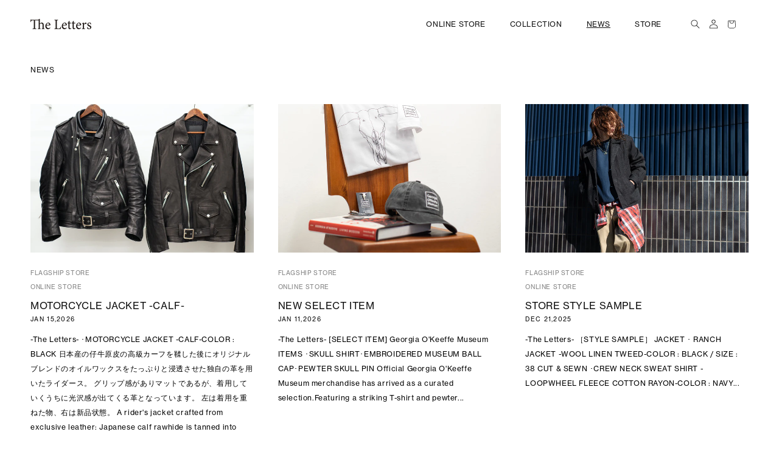

--- FILE ---
content_type: text/html; charset=utf-8
request_url: https://the-letters.net/blogs/news?page=1
body_size: 19730
content:
<!doctype html>
<html class="no-js" lang="ja">
  <head>
    <meta name="google-site-verification" content="vMQYxLMWMAKW5mls3-H6IeILIe6kdstUlNGIFxM1WYc" />
    <meta charset="utf-8">
    <meta http-equiv="X-UA-Compatible" content="IE=edge">
    <meta name="viewport" content="width=device-width,initial-scale=1">
    <meta name="theme-color" content="">
    <link rel="canonical" href="https://the-letters.net/blogs/news">
    <link rel="preconnect" href="https://cdn.shopify.com" crossorigin>
<!-- Google Tag Manager -->
<script>(function(w,d,s,l,i){w[l]=w[l]||[];w[l].push({'gtm.start':
new Date().getTime(),event:'gtm.js'});var f=d.getElementsByTagName(s)[0],
j=d.createElement(s),dl=l!='dataLayer'?'&l='+l:'';j.async=true;j.src=
'https://www.googletagmanager.com/gtm.js?id='+i+dl;f.parentNode.insertBefore(j,f);
})(window,document,'script','dataLayer','GTM-5SPWD28');</script>
<!-- End Google Tag Manager --><link rel="icon" type="image/png" href="//the-letters.net/cdn/shop/files/favicon_32x32.png?v=1634529308"><title>
      NEWS
 &ndash; The Letters</title>

    

    

<meta property="og:site_name" content="The Letters">
<meta property="og:url" content="https://the-letters.net/blogs/news">
<meta property="og:title" content="NEWS">
<meta property="og:type" content="website">
<meta property="og:description" content="The Letters（レターズ）の公式ホームページ。デザイナー向田雄一が2012年に設立したアパレルブランド。オンラインストア、最新のコレクション紹介の他、最新情報やショップリストがご覧いただけます。"><meta property="og:image" content="http://the-letters.net/cdn/shop/files/logo_2x_4ec614fa-3dfb-4045-8ba5-6f898efca448.png?v=1632984000">
  <meta property="og:image:secure_url" content="https://the-letters.net/cdn/shop/files/logo_2x_4ec614fa-3dfb-4045-8ba5-6f898efca448.png?v=1632984000">
  <meta property="og:image:width" content="1200">
  <meta property="og:image:height" content="628"><meta name="twitter:site" content="@TheLetters_Net"><meta name="twitter:card" content="summary_large_image">
<meta name="twitter:title" content="NEWS">
<meta name="twitter:description" content="The Letters（レターズ）の公式ホームページ。デザイナー向田雄一が2012年に設立したアパレルブランド。オンラインストア、最新のコレクション紹介の他、最新情報やショップリストがご覧いただけます。">



<!--   <script src="//unpkg.com/swiper/swiper-bundle.min.js" type="text/javascript"></script> -->
    <script src="https://cdn.jsdelivr.net/npm/swiper@8/swiper-bundle.min.js" type="text/javascript"></script>
    <script src="//the-letters.net/cdn/shop/t/14/assets/letters.js?v=83200960265729831301766645824" defer="defer"></script>
    <script src="//the-letters.net/cdn/shop/t/14/assets/global.js?v=130189267061969566591766645824" defer="defer"></script>
    <script>window.performance && window.performance.mark && window.performance.mark('shopify.content_for_header.start');</script><meta name="facebook-domain-verification" content="ri89hqn5gjpgpdk6s55u0jdp1vuflw">
<meta name="facebook-domain-verification" content="409le12ikxpf08jwjqd30ffvjl1jtm">
<meta name="google-site-verification" content="kbuYtzitgo5aZicLLhSkRkvsrFpmnt5OMwn3lz1hPbY">
<meta id="shopify-digital-wallet" name="shopify-digital-wallet" content="/59293860020/digital_wallets/dialog">
<meta name="shopify-checkout-api-token" content="799f0f7d388cc7ec38afa5367d4c3abc">
<meta id="in-context-paypal-metadata" data-shop-id="59293860020" data-venmo-supported="false" data-environment="production" data-locale="ja_JP" data-paypal-v4="true" data-currency="JPY">
<link rel="alternate" type="application/atom+xml" title="Feed" href="/blogs/news.atom" />
<link rel="next" href="/blogs/news?page=2">
<script async="async" src="/checkouts/internal/preloads.js?locale=ja-JP"></script>
<link rel="preconnect" href="https://shop.app" crossorigin="anonymous">
<script async="async" src="https://shop.app/checkouts/internal/preloads.js?locale=ja-JP&shop_id=59293860020" crossorigin="anonymous"></script>
<script id="apple-pay-shop-capabilities" type="application/json">{"shopId":59293860020,"countryCode":"JP","currencyCode":"JPY","merchantCapabilities":["supports3DS"],"merchantId":"gid:\/\/shopify\/Shop\/59293860020","merchantName":"The Letters","requiredBillingContactFields":["postalAddress","email","phone"],"requiredShippingContactFields":["postalAddress","email","phone"],"shippingType":"shipping","supportedNetworks":["visa","masterCard","amex","jcb","discover"],"total":{"type":"pending","label":"The Letters","amount":"1.00"},"shopifyPaymentsEnabled":true,"supportsSubscriptions":true}</script>
<script id="shopify-features" type="application/json">{"accessToken":"799f0f7d388cc7ec38afa5367d4c3abc","betas":["rich-media-storefront-analytics"],"domain":"the-letters.net","predictiveSearch":false,"shopId":59293860020,"locale":"ja"}</script>
<script>var Shopify = Shopify || {};
Shopify.shop = "xn-0ckj8kpc.myshopify.com";
Shopify.locale = "ja";
Shopify.currency = {"active":"JPY","rate":"1.0"};
Shopify.country = "JP";
Shopify.theme = {"name":"The Letters 20251225","id":140027691188,"schema_name":"Dawn","schema_version":"2.1.0","theme_store_id":887,"role":"main"};
Shopify.theme.handle = "null";
Shopify.theme.style = {"id":null,"handle":null};
Shopify.cdnHost = "the-letters.net/cdn";
Shopify.routes = Shopify.routes || {};
Shopify.routes.root = "/";</script>
<script type="module">!function(o){(o.Shopify=o.Shopify||{}).modules=!0}(window);</script>
<script>!function(o){function n(){var o=[];function n(){o.push(Array.prototype.slice.apply(arguments))}return n.q=o,n}var t=o.Shopify=o.Shopify||{};t.loadFeatures=n(),t.autoloadFeatures=n()}(window);</script>
<script>
  window.ShopifyPay = window.ShopifyPay || {};
  window.ShopifyPay.apiHost = "shop.app\/pay";
  window.ShopifyPay.redirectState = null;
</script>
<script id="shop-js-analytics" type="application/json">{"pageType":"blog"}</script>
<script defer="defer" async type="module" src="//the-letters.net/cdn/shopifycloud/shop-js/modules/v2/client.init-shop-cart-sync_B6iN3ppr.ja.esm.js"></script>
<script defer="defer" async type="module" src="//the-letters.net/cdn/shopifycloud/shop-js/modules/v2/chunk.common_JT7zyiq2.esm.js"></script>
<script type="module">
  await import("//the-letters.net/cdn/shopifycloud/shop-js/modules/v2/client.init-shop-cart-sync_B6iN3ppr.ja.esm.js");
await import("//the-letters.net/cdn/shopifycloud/shop-js/modules/v2/chunk.common_JT7zyiq2.esm.js");

  window.Shopify.SignInWithShop?.initShopCartSync?.({"fedCMEnabled":true,"windoidEnabled":true});

</script>
<script>
  window.Shopify = window.Shopify || {};
  if (!window.Shopify.featureAssets) window.Shopify.featureAssets = {};
  window.Shopify.featureAssets['shop-js'] = {"shop-cart-sync":["modules/v2/client.shop-cart-sync_VIz1k5WV.ja.esm.js","modules/v2/chunk.common_JT7zyiq2.esm.js"],"init-fed-cm":["modules/v2/client.init-fed-cm_DQ0WZlkr.ja.esm.js","modules/v2/chunk.common_JT7zyiq2.esm.js"],"init-shop-email-lookup-coordinator":["modules/v2/client.init-shop-email-lookup-coordinator_CRJBBzlR.ja.esm.js","modules/v2/chunk.common_JT7zyiq2.esm.js"],"init-shop-cart-sync":["modules/v2/client.init-shop-cart-sync_B6iN3ppr.ja.esm.js","modules/v2/chunk.common_JT7zyiq2.esm.js"],"shop-cash-offers":["modules/v2/client.shop-cash-offers_Cpza2kF2.ja.esm.js","modules/v2/chunk.common_JT7zyiq2.esm.js","modules/v2/chunk.modal_GaCqCnWK.esm.js"],"shop-toast-manager":["modules/v2/client.shop-toast-manager_ByTne4Sx.ja.esm.js","modules/v2/chunk.common_JT7zyiq2.esm.js"],"init-windoid":["modules/v2/client.init-windoid_BeC-1Lqo.ja.esm.js","modules/v2/chunk.common_JT7zyiq2.esm.js"],"shop-button":["modules/v2/client.shop-button_DBB221DK.ja.esm.js","modules/v2/chunk.common_JT7zyiq2.esm.js"],"avatar":["modules/v2/client.avatar_BTnouDA3.ja.esm.js"],"init-customer-accounts-sign-up":["modules/v2/client.init-customer-accounts-sign-up_BbBUeSUX.ja.esm.js","modules/v2/client.shop-login-button_D3GMhygH.ja.esm.js","modules/v2/chunk.common_JT7zyiq2.esm.js","modules/v2/chunk.modal_GaCqCnWK.esm.js"],"pay-button":["modules/v2/client.pay-button_-X0E0YP1.ja.esm.js","modules/v2/chunk.common_JT7zyiq2.esm.js"],"init-shop-for-new-customer-accounts":["modules/v2/client.init-shop-for-new-customer-accounts_m5tLLoD1.ja.esm.js","modules/v2/client.shop-login-button_D3GMhygH.ja.esm.js","modules/v2/chunk.common_JT7zyiq2.esm.js","modules/v2/chunk.modal_GaCqCnWK.esm.js"],"shop-login-button":["modules/v2/client.shop-login-button_D3GMhygH.ja.esm.js","modules/v2/chunk.common_JT7zyiq2.esm.js","modules/v2/chunk.modal_GaCqCnWK.esm.js"],"shop-follow-button":["modules/v2/client.shop-follow-button_Blm-Butl.ja.esm.js","modules/v2/chunk.common_JT7zyiq2.esm.js","modules/v2/chunk.modal_GaCqCnWK.esm.js"],"init-customer-accounts":["modules/v2/client.init-customer-accounts_BsGvmHRY.ja.esm.js","modules/v2/client.shop-login-button_D3GMhygH.ja.esm.js","modules/v2/chunk.common_JT7zyiq2.esm.js","modules/v2/chunk.modal_GaCqCnWK.esm.js"],"lead-capture":["modules/v2/client.lead-capture_CV37ecIC.ja.esm.js","modules/v2/chunk.common_JT7zyiq2.esm.js","modules/v2/chunk.modal_GaCqCnWK.esm.js"],"checkout-modal":["modules/v2/client.checkout-modal_O3fwC3-U.ja.esm.js","modules/v2/chunk.common_JT7zyiq2.esm.js","modules/v2/chunk.modal_GaCqCnWK.esm.js"],"shop-login":["modules/v2/client.shop-login_BeEsdD2Q.ja.esm.js","modules/v2/chunk.common_JT7zyiq2.esm.js","modules/v2/chunk.modal_GaCqCnWK.esm.js"],"payment-terms":["modules/v2/client.payment-terms_C_A6C2lI.ja.esm.js","modules/v2/chunk.common_JT7zyiq2.esm.js","modules/v2/chunk.modal_GaCqCnWK.esm.js"]};
</script>
<script id="__st">var __st={"a":59293860020,"offset":32400,"reqid":"aff3e6e3-fb40-4451-87de-51df6b42aa56-1768596172","pageurl":"the-letters.net\/blogs\/news?page=1","s":"blogs-81657888948","u":"495dd3ea83a3","p":"blog","rtyp":"blog","rid":81657888948};</script>
<script>window.ShopifyPaypalV4VisibilityTracking = true;</script>
<script id="captcha-bootstrap">!function(){'use strict';const t='contact',e='account',n='new_comment',o=[[t,t],['blogs',n],['comments',n],[t,'customer']],c=[[e,'customer_login'],[e,'guest_login'],[e,'recover_customer_password'],[e,'create_customer']],r=t=>t.map((([t,e])=>`form[action*='/${t}']:not([data-nocaptcha='true']) input[name='form_type'][value='${e}']`)).join(','),a=t=>()=>t?[...document.querySelectorAll(t)].map((t=>t.form)):[];function s(){const t=[...o],e=r(t);return a(e)}const i='password',u='form_key',d=['recaptcha-v3-token','g-recaptcha-response','h-captcha-response',i],f=()=>{try{return window.sessionStorage}catch{return}},m='__shopify_v',_=t=>t.elements[u];function p(t,e,n=!1){try{const o=window.sessionStorage,c=JSON.parse(o.getItem(e)),{data:r}=function(t){const{data:e,action:n}=t;return t[m]||n?{data:e,action:n}:{data:t,action:n}}(c);for(const[e,n]of Object.entries(r))t.elements[e]&&(t.elements[e].value=n);n&&o.removeItem(e)}catch(o){console.error('form repopulation failed',{error:o})}}const l='form_type',E='cptcha';function T(t){t.dataset[E]=!0}const w=window,h=w.document,L='Shopify',v='ce_forms',y='captcha';let A=!1;((t,e)=>{const n=(g='f06e6c50-85a8-45c8-87d0-21a2b65856fe',I='https://cdn.shopify.com/shopifycloud/storefront-forms-hcaptcha/ce_storefront_forms_captcha_hcaptcha.v1.5.2.iife.js',D={infoText:'hCaptchaによる保護',privacyText:'プライバシー',termsText:'利用規約'},(t,e,n)=>{const o=w[L][v],c=o.bindForm;if(c)return c(t,g,e,D).then(n);var r;o.q.push([[t,g,e,D],n]),r=I,A||(h.body.append(Object.assign(h.createElement('script'),{id:'captcha-provider',async:!0,src:r})),A=!0)});var g,I,D;w[L]=w[L]||{},w[L][v]=w[L][v]||{},w[L][v].q=[],w[L][y]=w[L][y]||{},w[L][y].protect=function(t,e){n(t,void 0,e),T(t)},Object.freeze(w[L][y]),function(t,e,n,w,h,L){const[v,y,A,g]=function(t,e,n){const i=e?o:[],u=t?c:[],d=[...i,...u],f=r(d),m=r(i),_=r(d.filter((([t,e])=>n.includes(e))));return[a(f),a(m),a(_),s()]}(w,h,L),I=t=>{const e=t.target;return e instanceof HTMLFormElement?e:e&&e.form},D=t=>v().includes(t);t.addEventListener('submit',(t=>{const e=I(t);if(!e)return;const n=D(e)&&!e.dataset.hcaptchaBound&&!e.dataset.recaptchaBound,o=_(e),c=g().includes(e)&&(!o||!o.value);(n||c)&&t.preventDefault(),c&&!n&&(function(t){try{if(!f())return;!function(t){const e=f();if(!e)return;const n=_(t);if(!n)return;const o=n.value;o&&e.removeItem(o)}(t);const e=Array.from(Array(32),(()=>Math.random().toString(36)[2])).join('');!function(t,e){_(t)||t.append(Object.assign(document.createElement('input'),{type:'hidden',name:u})),t.elements[u].value=e}(t,e),function(t,e){const n=f();if(!n)return;const o=[...t.querySelectorAll(`input[type='${i}']`)].map((({name:t})=>t)),c=[...d,...o],r={};for(const[a,s]of new FormData(t).entries())c.includes(a)||(r[a]=s);n.setItem(e,JSON.stringify({[m]:1,action:t.action,data:r}))}(t,e)}catch(e){console.error('failed to persist form',e)}}(e),e.submit())}));const S=(t,e)=>{t&&!t.dataset[E]&&(n(t,e.some((e=>e===t))),T(t))};for(const o of['focusin','change'])t.addEventListener(o,(t=>{const e=I(t);D(e)&&S(e,y())}));const B=e.get('form_key'),M=e.get(l),P=B&&M;t.addEventListener('DOMContentLoaded',(()=>{const t=y();if(P)for(const e of t)e.elements[l].value===M&&p(e,B);[...new Set([...A(),...v().filter((t=>'true'===t.dataset.shopifyCaptcha))])].forEach((e=>S(e,t)))}))}(h,new URLSearchParams(w.location.search),n,t,e,['guest_login'])})(!0,!0)}();</script>
<script integrity="sha256-4kQ18oKyAcykRKYeNunJcIwy7WH5gtpwJnB7kiuLZ1E=" data-source-attribution="shopify.loadfeatures" defer="defer" src="//the-letters.net/cdn/shopifycloud/storefront/assets/storefront/load_feature-a0a9edcb.js" crossorigin="anonymous"></script>
<script crossorigin="anonymous" defer="defer" src="//the-letters.net/cdn/shopifycloud/storefront/assets/shopify_pay/storefront-65b4c6d7.js?v=20250812"></script>
<script data-source-attribution="shopify.dynamic_checkout.dynamic.init">var Shopify=Shopify||{};Shopify.PaymentButton=Shopify.PaymentButton||{isStorefrontPortableWallets:!0,init:function(){window.Shopify.PaymentButton.init=function(){};var t=document.createElement("script");t.src="https://the-letters.net/cdn/shopifycloud/portable-wallets/latest/portable-wallets.ja.js",t.type="module",document.head.appendChild(t)}};
</script>
<script data-source-attribution="shopify.dynamic_checkout.buyer_consent">
  function portableWalletsHideBuyerConsent(e){var t=document.getElementById("shopify-buyer-consent"),n=document.getElementById("shopify-subscription-policy-button");t&&n&&(t.classList.add("hidden"),t.setAttribute("aria-hidden","true"),n.removeEventListener("click",e))}function portableWalletsShowBuyerConsent(e){var t=document.getElementById("shopify-buyer-consent"),n=document.getElementById("shopify-subscription-policy-button");t&&n&&(t.classList.remove("hidden"),t.removeAttribute("aria-hidden"),n.addEventListener("click",e))}window.Shopify?.PaymentButton&&(window.Shopify.PaymentButton.hideBuyerConsent=portableWalletsHideBuyerConsent,window.Shopify.PaymentButton.showBuyerConsent=portableWalletsShowBuyerConsent);
</script>
<script data-source-attribution="shopify.dynamic_checkout.cart.bootstrap">document.addEventListener("DOMContentLoaded",(function(){function t(){return document.querySelector("shopify-accelerated-checkout-cart, shopify-accelerated-checkout")}if(t())Shopify.PaymentButton.init();else{new MutationObserver((function(e,n){t()&&(Shopify.PaymentButton.init(),n.disconnect())})).observe(document.body,{childList:!0,subtree:!0})}}));
</script>
<link id="shopify-accelerated-checkout-styles" rel="stylesheet" media="screen" href="https://the-letters.net/cdn/shopifycloud/portable-wallets/latest/accelerated-checkout-backwards-compat.css" crossorigin="anonymous">
<style id="shopify-accelerated-checkout-cart">
        #shopify-buyer-consent {
  margin-top: 1em;
  display: inline-block;
  width: 100%;
}

#shopify-buyer-consent.hidden {
  display: none;
}

#shopify-subscription-policy-button {
  background: none;
  border: none;
  padding: 0;
  text-decoration: underline;
  font-size: inherit;
  cursor: pointer;
}

#shopify-subscription-policy-button::before {
  box-shadow: none;
}

      </style>
<script id="sections-script" data-sections="header,footer" defer="defer" src="//the-letters.net/cdn/shop/t/14/compiled_assets/scripts.js?v=3854"></script>
<script>window.performance && window.performance.mark && window.performance.mark('shopify.content_for_header.end');</script>


    <style data-shopify>
      
      
      
      
      

      :root {
        --font-body-family: Helvetica, Arial, sans-serif;
        --font-body-style: normal;
        --font-body-weight: 400;

        --font-heading-family: Helvetica, Arial, sans-serif;
        --font-heading-style: normal;
        --font-heading-weight: 400;

        --color-base-text: 18, 18, 18;
        --color-base-background-1: 255, 255, 255;
        --color-base-background-2: 243, 243, 243;
        --color-base-solid-button-labels: 255, 255, 255;
        --color-base-outline-button-labels: 18, 18, 18;
        --color-base-accent-1: 18, 18, 18;
        --color-base-accent-2: 51, 79, 180;
        --payment-terms-background-color: #FFFFFF;

        --gradient-base-background-1: #FFFFFF;
        --gradient-base-background-2: #F3F3F3;
        --gradient-base-accent-1: #121212;
        --gradient-base-accent-2: #334FB4;

        --page-width: 100%;
        
      }

      *,
      *::before,
      *::after {
        box-sizing: inherit;
      }

      html {
        box-sizing: border-box;
        font-size: 62.5%;
        height: 100%;
      }

      body {
        display: grid;
        grid-template-rows: auto auto 1fr auto;
        grid-template-columns: 100%;
        min-height: 100%;
        margin: 0;
        font-size: 1.5rem;
        letter-spacing: 0.06rem;
        line-height: 1.8;
        font-family: var(--font-body-family);
        font-style: var(--font-body-style);
        font-weight: var(--font-body-weight);
      }

      @media screen and (min-width: 960px) {
        body {
          font-size: 1.6rem;
        }
      }
    </style>

    <link rel="stylesheet" href="https://use.typekit.net/icd3rfb.css">
    <link rel="stylesheet" href="https://cdn.jsdelivr.net/npm/yakuhanjp@3.3.1/dist/css/yakuhanjp-narrow.min.css">

    <link href="//the-letters.net/cdn/shop/t/14/assets/base.css?v=44181677821498072061766645824" rel="stylesheet" type="text/css" media="all" />
<link rel="stylesheet" href="//the-letters.net/cdn/shop/t/14/assets/component-predictive-search.css?v=669617957623468931766645824" media="print" onload="this.media='all'"><script>document.documentElement.className = document.documentElement.className.replace('no-js', 'js');</script>

<!--    <link href="//unpkg.com/swiper/swiper-bundle.min.css" rel="stylesheet" type="text/css" media="all" />  -->
  <link href="https://cdn.jsdelivr.net/npm/swiper@8/swiper-bundle.min.css" rel="stylesheet" type="text/css" media="all" />
    <link href="//the-letters.net/cdn/shop/t/14/assets/component-swiper.css?v=169451920995178830141766645824" rel="stylesheet" type="text/css" media="all" />

    <link href="//the-letters.net/cdn/shop/t/14/assets/style.css?20230509&amp;v=45370357899398688171766649701" rel="stylesheet" type="text/css" media="all" />
    <link href="//the-letters.net/cdn/shop/t/14/assets/section-look.css?v=88246298784877751681766645824" rel="stylesheet" type="text/css" media="all" />

  <link href="https://monorail-edge.shopifysvc.com" rel="dns-prefetch">
<script>(function(){if ("sendBeacon" in navigator && "performance" in window) {try {var session_token_from_headers = performance.getEntriesByType('navigation')[0].serverTiming.find(x => x.name == '_s').description;} catch {var session_token_from_headers = undefined;}var session_cookie_matches = document.cookie.match(/_shopify_s=([^;]*)/);var session_token_from_cookie = session_cookie_matches && session_cookie_matches.length === 2 ? session_cookie_matches[1] : "";var session_token = session_token_from_headers || session_token_from_cookie || "";function handle_abandonment_event(e) {var entries = performance.getEntries().filter(function(entry) {return /monorail-edge.shopifysvc.com/.test(entry.name);});if (!window.abandonment_tracked && entries.length === 0) {window.abandonment_tracked = true;var currentMs = Date.now();var navigation_start = performance.timing.navigationStart;var payload = {shop_id: 59293860020,url: window.location.href,navigation_start,duration: currentMs - navigation_start,session_token,page_type: "blog"};window.navigator.sendBeacon("https://monorail-edge.shopifysvc.com/v1/produce", JSON.stringify({schema_id: "online_store_buyer_site_abandonment/1.1",payload: payload,metadata: {event_created_at_ms: currentMs,event_sent_at_ms: currentMs}}));}}window.addEventListener('pagehide', handle_abandonment_event);}}());</script>
<script id="web-pixels-manager-setup">(function e(e,d,r,n,o){if(void 0===o&&(o={}),!Boolean(null===(a=null===(i=window.Shopify)||void 0===i?void 0:i.analytics)||void 0===a?void 0:a.replayQueue)){var i,a;window.Shopify=window.Shopify||{};var t=window.Shopify;t.analytics=t.analytics||{};var s=t.analytics;s.replayQueue=[],s.publish=function(e,d,r){return s.replayQueue.push([e,d,r]),!0};try{self.performance.mark("wpm:start")}catch(e){}var l=function(){var e={modern:/Edge?\/(1{2}[4-9]|1[2-9]\d|[2-9]\d{2}|\d{4,})\.\d+(\.\d+|)|Firefox\/(1{2}[4-9]|1[2-9]\d|[2-9]\d{2}|\d{4,})\.\d+(\.\d+|)|Chrom(ium|e)\/(9{2}|\d{3,})\.\d+(\.\d+|)|(Maci|X1{2}).+ Version\/(15\.\d+|(1[6-9]|[2-9]\d|\d{3,})\.\d+)([,.]\d+|)( \(\w+\)|)( Mobile\/\w+|) Safari\/|Chrome.+OPR\/(9{2}|\d{3,})\.\d+\.\d+|(CPU[ +]OS|iPhone[ +]OS|CPU[ +]iPhone|CPU IPhone OS|CPU iPad OS)[ +]+(15[._]\d+|(1[6-9]|[2-9]\d|\d{3,})[._]\d+)([._]\d+|)|Android:?[ /-](13[3-9]|1[4-9]\d|[2-9]\d{2}|\d{4,})(\.\d+|)(\.\d+|)|Android.+Firefox\/(13[5-9]|1[4-9]\d|[2-9]\d{2}|\d{4,})\.\d+(\.\d+|)|Android.+Chrom(ium|e)\/(13[3-9]|1[4-9]\d|[2-9]\d{2}|\d{4,})\.\d+(\.\d+|)|SamsungBrowser\/([2-9]\d|\d{3,})\.\d+/,legacy:/Edge?\/(1[6-9]|[2-9]\d|\d{3,})\.\d+(\.\d+|)|Firefox\/(5[4-9]|[6-9]\d|\d{3,})\.\d+(\.\d+|)|Chrom(ium|e)\/(5[1-9]|[6-9]\d|\d{3,})\.\d+(\.\d+|)([\d.]+$|.*Safari\/(?![\d.]+ Edge\/[\d.]+$))|(Maci|X1{2}).+ Version\/(10\.\d+|(1[1-9]|[2-9]\d|\d{3,})\.\d+)([,.]\d+|)( \(\w+\)|)( Mobile\/\w+|) Safari\/|Chrome.+OPR\/(3[89]|[4-9]\d|\d{3,})\.\d+\.\d+|(CPU[ +]OS|iPhone[ +]OS|CPU[ +]iPhone|CPU IPhone OS|CPU iPad OS)[ +]+(10[._]\d+|(1[1-9]|[2-9]\d|\d{3,})[._]\d+)([._]\d+|)|Android:?[ /-](13[3-9]|1[4-9]\d|[2-9]\d{2}|\d{4,})(\.\d+|)(\.\d+|)|Mobile Safari.+OPR\/([89]\d|\d{3,})\.\d+\.\d+|Android.+Firefox\/(13[5-9]|1[4-9]\d|[2-9]\d{2}|\d{4,})\.\d+(\.\d+|)|Android.+Chrom(ium|e)\/(13[3-9]|1[4-9]\d|[2-9]\d{2}|\d{4,})\.\d+(\.\d+|)|Android.+(UC? ?Browser|UCWEB|U3)[ /]?(15\.([5-9]|\d{2,})|(1[6-9]|[2-9]\d|\d{3,})\.\d+)\.\d+|SamsungBrowser\/(5\.\d+|([6-9]|\d{2,})\.\d+)|Android.+MQ{2}Browser\/(14(\.(9|\d{2,})|)|(1[5-9]|[2-9]\d|\d{3,})(\.\d+|))(\.\d+|)|K[Aa][Ii]OS\/(3\.\d+|([4-9]|\d{2,})\.\d+)(\.\d+|)/},d=e.modern,r=e.legacy,n=navigator.userAgent;return n.match(d)?"modern":n.match(r)?"legacy":"unknown"}(),u="modern"===l?"modern":"legacy",c=(null!=n?n:{modern:"",legacy:""})[u],f=function(e){return[e.baseUrl,"/wpm","/b",e.hashVersion,"modern"===e.buildTarget?"m":"l",".js"].join("")}({baseUrl:d,hashVersion:r,buildTarget:u}),m=function(e){var d=e.version,r=e.bundleTarget,n=e.surface,o=e.pageUrl,i=e.monorailEndpoint;return{emit:function(e){var a=e.status,t=e.errorMsg,s=(new Date).getTime(),l=JSON.stringify({metadata:{event_sent_at_ms:s},events:[{schema_id:"web_pixels_manager_load/3.1",payload:{version:d,bundle_target:r,page_url:o,status:a,surface:n,error_msg:t},metadata:{event_created_at_ms:s}}]});if(!i)return console&&console.warn&&console.warn("[Web Pixels Manager] No Monorail endpoint provided, skipping logging."),!1;try{return self.navigator.sendBeacon.bind(self.navigator)(i,l)}catch(e){}var u=new XMLHttpRequest;try{return u.open("POST",i,!0),u.setRequestHeader("Content-Type","text/plain"),u.send(l),!0}catch(e){return console&&console.warn&&console.warn("[Web Pixels Manager] Got an unhandled error while logging to Monorail."),!1}}}}({version:r,bundleTarget:l,surface:e.surface,pageUrl:self.location.href,monorailEndpoint:e.monorailEndpoint});try{o.browserTarget=l,function(e){var d=e.src,r=e.async,n=void 0===r||r,o=e.onload,i=e.onerror,a=e.sri,t=e.scriptDataAttributes,s=void 0===t?{}:t,l=document.createElement("script"),u=document.querySelector("head"),c=document.querySelector("body");if(l.async=n,l.src=d,a&&(l.integrity=a,l.crossOrigin="anonymous"),s)for(var f in s)if(Object.prototype.hasOwnProperty.call(s,f))try{l.dataset[f]=s[f]}catch(e){}if(o&&l.addEventListener("load",o),i&&l.addEventListener("error",i),u)u.appendChild(l);else{if(!c)throw new Error("Did not find a head or body element to append the script");c.appendChild(l)}}({src:f,async:!0,onload:function(){if(!function(){var e,d;return Boolean(null===(d=null===(e=window.Shopify)||void 0===e?void 0:e.analytics)||void 0===d?void 0:d.initialized)}()){var d=window.webPixelsManager.init(e)||void 0;if(d){var r=window.Shopify.analytics;r.replayQueue.forEach((function(e){var r=e[0],n=e[1],o=e[2];d.publishCustomEvent(r,n,o)})),r.replayQueue=[],r.publish=d.publishCustomEvent,r.visitor=d.visitor,r.initialized=!0}}},onerror:function(){return m.emit({status:"failed",errorMsg:"".concat(f," has failed to load")})},sri:function(e){var d=/^sha384-[A-Za-z0-9+/=]+$/;return"string"==typeof e&&d.test(e)}(c)?c:"",scriptDataAttributes:o}),m.emit({status:"loading"})}catch(e){m.emit({status:"failed",errorMsg:(null==e?void 0:e.message)||"Unknown error"})}}})({shopId: 59293860020,storefrontBaseUrl: "https://the-letters.net",extensionsBaseUrl: "https://extensions.shopifycdn.com/cdn/shopifycloud/web-pixels-manager",monorailEndpoint: "https://monorail-edge.shopifysvc.com/unstable/produce_batch",surface: "storefront-renderer",enabledBetaFlags: ["2dca8a86"],webPixelsConfigList: [{"id":"437125300","configuration":"{\"config\":\"{\\\"pixel_id\\\":\\\"G-ERCZP26B7S\\\",\\\"target_country\\\":\\\"JP\\\",\\\"gtag_events\\\":[{\\\"type\\\":\\\"purchase\\\",\\\"action_label\\\":\\\"G-ERCZP26B7S\\\"},{\\\"type\\\":\\\"page_view\\\",\\\"action_label\\\":\\\"G-ERCZP26B7S\\\"},{\\\"type\\\":\\\"view_item\\\",\\\"action_label\\\":\\\"G-ERCZP26B7S\\\"},{\\\"type\\\":\\\"search\\\",\\\"action_label\\\":\\\"G-ERCZP26B7S\\\"},{\\\"type\\\":\\\"add_to_cart\\\",\\\"action_label\\\":\\\"G-ERCZP26B7S\\\"},{\\\"type\\\":\\\"begin_checkout\\\",\\\"action_label\\\":\\\"G-ERCZP26B7S\\\"},{\\\"type\\\":\\\"add_payment_info\\\",\\\"action_label\\\":\\\"G-ERCZP26B7S\\\"}],\\\"enable_monitoring_mode\\\":false}\"}","eventPayloadVersion":"v1","runtimeContext":"OPEN","scriptVersion":"b2a88bafab3e21179ed38636efcd8a93","type":"APP","apiClientId":1780363,"privacyPurposes":[],"dataSharingAdjustments":{"protectedCustomerApprovalScopes":["read_customer_address","read_customer_email","read_customer_name","read_customer_personal_data","read_customer_phone"]}},{"id":"85754036","configuration":"{\"tagID\":\"2613651618636\"}","eventPayloadVersion":"v1","runtimeContext":"STRICT","scriptVersion":"18031546ee651571ed29edbe71a3550b","type":"APP","apiClientId":3009811,"privacyPurposes":["ANALYTICS","MARKETING","SALE_OF_DATA"],"dataSharingAdjustments":{"protectedCustomerApprovalScopes":["read_customer_address","read_customer_email","read_customer_name","read_customer_personal_data","read_customer_phone"]}},{"id":"shopify-app-pixel","configuration":"{}","eventPayloadVersion":"v1","runtimeContext":"STRICT","scriptVersion":"0450","apiClientId":"shopify-pixel","type":"APP","privacyPurposes":["ANALYTICS","MARKETING"]},{"id":"shopify-custom-pixel","eventPayloadVersion":"v1","runtimeContext":"LAX","scriptVersion":"0450","apiClientId":"shopify-pixel","type":"CUSTOM","privacyPurposes":["ANALYTICS","MARKETING"]}],isMerchantRequest: false,initData: {"shop":{"name":"The Letters","paymentSettings":{"currencyCode":"JPY"},"myshopifyDomain":"xn-0ckj8kpc.myshopify.com","countryCode":"JP","storefrontUrl":"https:\/\/the-letters.net"},"customer":null,"cart":null,"checkout":null,"productVariants":[],"purchasingCompany":null},},"https://the-letters.net/cdn","fcfee988w5aeb613cpc8e4bc33m6693e112",{"modern":"","legacy":""},{"shopId":"59293860020","storefrontBaseUrl":"https:\/\/the-letters.net","extensionBaseUrl":"https:\/\/extensions.shopifycdn.com\/cdn\/shopifycloud\/web-pixels-manager","surface":"storefront-renderer","enabledBetaFlags":"[\"2dca8a86\"]","isMerchantRequest":"false","hashVersion":"fcfee988w5aeb613cpc8e4bc33m6693e112","publish":"custom","events":"[[\"page_viewed\",{}]]"});</script><script>
  window.ShopifyAnalytics = window.ShopifyAnalytics || {};
  window.ShopifyAnalytics.meta = window.ShopifyAnalytics.meta || {};
  window.ShopifyAnalytics.meta.currency = 'JPY';
  var meta = {"page":{"pageType":"blog","resourceType":"blog","resourceId":81657888948,"requestId":"aff3e6e3-fb40-4451-87de-51df6b42aa56-1768596172"}};
  for (var attr in meta) {
    window.ShopifyAnalytics.meta[attr] = meta[attr];
  }
</script>
<script class="analytics">
  (function () {
    var customDocumentWrite = function(content) {
      var jquery = null;

      if (window.jQuery) {
        jquery = window.jQuery;
      } else if (window.Checkout && window.Checkout.$) {
        jquery = window.Checkout.$;
      }

      if (jquery) {
        jquery('body').append(content);
      }
    };

    var hasLoggedConversion = function(token) {
      if (token) {
        return document.cookie.indexOf('loggedConversion=' + token) !== -1;
      }
      return false;
    }

    var setCookieIfConversion = function(token) {
      if (token) {
        var twoMonthsFromNow = new Date(Date.now());
        twoMonthsFromNow.setMonth(twoMonthsFromNow.getMonth() + 2);

        document.cookie = 'loggedConversion=' + token + '; expires=' + twoMonthsFromNow;
      }
    }

    var trekkie = window.ShopifyAnalytics.lib = window.trekkie = window.trekkie || [];
    if (trekkie.integrations) {
      return;
    }
    trekkie.methods = [
      'identify',
      'page',
      'ready',
      'track',
      'trackForm',
      'trackLink'
    ];
    trekkie.factory = function(method) {
      return function() {
        var args = Array.prototype.slice.call(arguments);
        args.unshift(method);
        trekkie.push(args);
        return trekkie;
      };
    };
    for (var i = 0; i < trekkie.methods.length; i++) {
      var key = trekkie.methods[i];
      trekkie[key] = trekkie.factory(key);
    }
    trekkie.load = function(config) {
      trekkie.config = config || {};
      trekkie.config.initialDocumentCookie = document.cookie;
      var first = document.getElementsByTagName('script')[0];
      var script = document.createElement('script');
      script.type = 'text/javascript';
      script.onerror = function(e) {
        var scriptFallback = document.createElement('script');
        scriptFallback.type = 'text/javascript';
        scriptFallback.onerror = function(error) {
                var Monorail = {
      produce: function produce(monorailDomain, schemaId, payload) {
        var currentMs = new Date().getTime();
        var event = {
          schema_id: schemaId,
          payload: payload,
          metadata: {
            event_created_at_ms: currentMs,
            event_sent_at_ms: currentMs
          }
        };
        return Monorail.sendRequest("https://" + monorailDomain + "/v1/produce", JSON.stringify(event));
      },
      sendRequest: function sendRequest(endpointUrl, payload) {
        // Try the sendBeacon API
        if (window && window.navigator && typeof window.navigator.sendBeacon === 'function' && typeof window.Blob === 'function' && !Monorail.isIos12()) {
          var blobData = new window.Blob([payload], {
            type: 'text/plain'
          });

          if (window.navigator.sendBeacon(endpointUrl, blobData)) {
            return true;
          } // sendBeacon was not successful

        } // XHR beacon

        var xhr = new XMLHttpRequest();

        try {
          xhr.open('POST', endpointUrl);
          xhr.setRequestHeader('Content-Type', 'text/plain');
          xhr.send(payload);
        } catch (e) {
          console.log(e);
        }

        return false;
      },
      isIos12: function isIos12() {
        return window.navigator.userAgent.lastIndexOf('iPhone; CPU iPhone OS 12_') !== -1 || window.navigator.userAgent.lastIndexOf('iPad; CPU OS 12_') !== -1;
      }
    };
    Monorail.produce('monorail-edge.shopifysvc.com',
      'trekkie_storefront_load_errors/1.1',
      {shop_id: 59293860020,
      theme_id: 140027691188,
      app_name: "storefront",
      context_url: window.location.href,
      source_url: "//the-letters.net/cdn/s/trekkie.storefront.cd680fe47e6c39ca5d5df5f0a32d569bc48c0f27.min.js"});

        };
        scriptFallback.async = true;
        scriptFallback.src = '//the-letters.net/cdn/s/trekkie.storefront.cd680fe47e6c39ca5d5df5f0a32d569bc48c0f27.min.js';
        first.parentNode.insertBefore(scriptFallback, first);
      };
      script.async = true;
      script.src = '//the-letters.net/cdn/s/trekkie.storefront.cd680fe47e6c39ca5d5df5f0a32d569bc48c0f27.min.js';
      first.parentNode.insertBefore(script, first);
    };
    trekkie.load(
      {"Trekkie":{"appName":"storefront","development":false,"defaultAttributes":{"shopId":59293860020,"isMerchantRequest":null,"themeId":140027691188,"themeCityHash":"14720352346094594227","contentLanguage":"ja","currency":"JPY","eventMetadataId":"001f0073-aab0-4c83-ba43-adc9e6b840e1"},"isServerSideCookieWritingEnabled":true,"monorailRegion":"shop_domain","enabledBetaFlags":["65f19447"]},"Session Attribution":{},"S2S":{"facebookCapiEnabled":true,"source":"trekkie-storefront-renderer","apiClientId":580111}}
    );

    var loaded = false;
    trekkie.ready(function() {
      if (loaded) return;
      loaded = true;

      window.ShopifyAnalytics.lib = window.trekkie;

      var originalDocumentWrite = document.write;
      document.write = customDocumentWrite;
      try { window.ShopifyAnalytics.merchantGoogleAnalytics.call(this); } catch(error) {};
      document.write = originalDocumentWrite;

      window.ShopifyAnalytics.lib.page(null,{"pageType":"blog","resourceType":"blog","resourceId":81657888948,"requestId":"aff3e6e3-fb40-4451-87de-51df6b42aa56-1768596172","shopifyEmitted":true});

      var match = window.location.pathname.match(/checkouts\/(.+)\/(thank_you|post_purchase)/)
      var token = match? match[1]: undefined;
      if (!hasLoggedConversion(token)) {
        setCookieIfConversion(token);
        
      }
    });


        var eventsListenerScript = document.createElement('script');
        eventsListenerScript.async = true;
        eventsListenerScript.src = "//the-letters.net/cdn/shopifycloud/storefront/assets/shop_events_listener-3da45d37.js";
        document.getElementsByTagName('head')[0].appendChild(eventsListenerScript);

})();</script>
  <script>
  if (!window.ga || (window.ga && typeof window.ga !== 'function')) {
    window.ga = function ga() {
      (window.ga.q = window.ga.q || []).push(arguments);
      if (window.Shopify && window.Shopify.analytics && typeof window.Shopify.analytics.publish === 'function') {
        window.Shopify.analytics.publish("ga_stub_called", {}, {sendTo: "google_osp_migration"});
      }
      console.error("Shopify's Google Analytics stub called with:", Array.from(arguments), "\nSee https://help.shopify.com/manual/promoting-marketing/pixels/pixel-migration#google for more information.");
    };
    if (window.Shopify && window.Shopify.analytics && typeof window.Shopify.analytics.publish === 'function') {
      window.Shopify.analytics.publish("ga_stub_initialized", {}, {sendTo: "google_osp_migration"});
    }
  }
</script>
<script
  defer
  src="https://the-letters.net/cdn/shopifycloud/perf-kit/shopify-perf-kit-3.0.4.min.js"
  data-application="storefront-renderer"
  data-shop-id="59293860020"
  data-render-region="gcp-us-central1"
  data-page-type="blog"
  data-theme-instance-id="140027691188"
  data-theme-name="Dawn"
  data-theme-version="2.1.0"
  data-monorail-region="shop_domain"
  data-resource-timing-sampling-rate="10"
  data-shs="true"
  data-shs-beacon="true"
  data-shs-export-with-fetch="true"
  data-shs-logs-sample-rate="1"
  data-shs-beacon-endpoint="https://the-letters.net/api/collect"
></script>
</head>

  <body class="gradient">
    <a class="skip-to-content-link button visually-hidden" href="#MainContent">
      コンテンツに進む
    </a>

    <div id="shopify-section-announcement-bar" class="shopify-section">
</div>
    <div id="shopify-section-header" class="shopify-section"><link rel="stylesheet" href="//the-letters.net/cdn/shop/t/14/assets/component-list-menu.css?v=67298635586103752041766645824" media="print" onload="this.media='all'">
<link rel="stylesheet" href="//the-letters.net/cdn/shop/t/14/assets/component-search.css?v=128662198121899399791766645824" media="print" onload="this.media='all'">
<link rel="stylesheet" href="//the-letters.net/cdn/shop/t/14/assets/component-menu-drawer.css?v=146307063371486952681766645824" media="print" onload="this.media='all'">
<link rel="stylesheet" href="//the-letters.net/cdn/shop/t/14/assets/component-cart-notification.css?v=43395643053619968241766645824" media="print" onload="this.media='all'"><link rel="stylesheet" href="//the-letters.net/cdn/shop/t/14/assets/component-price.css?v=93048374262512092171766645824" media="print" onload="this.media='all'">
  <link rel="stylesheet" href="//the-letters.net/cdn/shop/t/14/assets/component-loading-overlay.css?v=102264630687094850681766645824" media="print" onload="this.media='all'"><noscript><link href="//the-letters.net/cdn/shop/t/14/assets/component-list-menu.css?v=67298635586103752041766645824" rel="stylesheet" type="text/css" media="all" /></noscript>
<noscript><link href="//the-letters.net/cdn/shop/t/14/assets/component-search.css?v=128662198121899399791766645824" rel="stylesheet" type="text/css" media="all" /></noscript>
<noscript><link href="//the-letters.net/cdn/shop/t/14/assets/component-menu-drawer.css?v=146307063371486952681766645824" rel="stylesheet" type="text/css" media="all" /></noscript>
<noscript><link href="//the-letters.net/cdn/shop/t/14/assets/component-cart-notification.css?v=43395643053619968241766645824" rel="stylesheet" type="text/css" media="all" /></noscript>

<script src="//the-letters.net/cdn/shop/t/14/assets/details-disclosure.js?v=130383321174778955031766645824" defer="defer"></script>
<script src="//the-letters.net/cdn/shop/t/14/assets/details-modal.js?v=28236984606388830511766645824" defer="defer"></script>
<script src="//the-letters.net/cdn/shop/t/14/assets/cart-notification.js?v=18770815536247936311766645824" defer="defer"></script>

<svg xmlns="http://www.w3.org/2000/svg" class="hidden">
  <symbol id="icon-search" viewbox="0 0 18 19" fill="none">
    <path fill-rule="evenodd" clip-rule="evenodd" d="M11.03 11.68A5.784 5.784 0 112.85 3.5a5.784 5.784 0 018.18 8.18zm.26 1.12a6.78 6.78 0 11.72-.7l5.4 5.4a.5.5 0 11-.71.7l-5.41-5.4z" fill="currentColor"/>
  </symbol>

  <symbol id="icon-close" class="icon icon-close" fill="none" viewBox="0 0 18 17">
    <path d="M.865 15.978a.5.5 0 00.707.707l7.433-7.431 7.579 7.282a.501.501 0 00.846-.37.5.5 0 00-.153-.351L9.712 8.546l7.417-7.416a.5.5 0 10-.707-.708L8.991 7.853 1.413.573a.5.5 0 10-.693.72l7.563 7.268-7.418 7.417z" fill="currentColor">
  </symbol>
</svg>
<sticky-header class="header-wrapper color-background-1 gradient">
  <header class="header header--middle-left page-width header--has-menu"><header-drawer data-breakpoint="tablet">
        <details class="menu-drawer-container">
          <summary class="header__icon header__icon--menu header__icon--summary link link--text focus-inset" aria-label="メニュー">
            <span>
              <svg xmlns="http://www.w3.org/2000/svg" aria-hidden="true" focusable="false" role="presentation" class="icon icon-hamburger" fill="none" viewBox="0 0 18 16">
  <path d="M1 .5a.5.5 0 100 1h15.71a.5.5 0 000-1H1zM.5 8a.5.5 0 01.5-.5h15.71a.5.5 0 010 1H1A.5.5 0 01.5 8zm0 7a.5.5 0 01.5-.5h15.71a.5.5 0 010 1H1a.5.5 0 01-.5-.5z" fill="currentColor">
</svg>

              <svg xmlns="http://www.w3.org/2000/svg" aria-hidden="true" focusable="false" role="presentation" class="icon icon-close" fill="none" viewBox="0 0 18 17">
  <path d="M.865 15.978a.5.5 0 00.707.707l7.433-7.431 7.579 7.282a.501.501 0 00.846-.37.5.5 0 00-.153-.351L9.712 8.546l7.417-7.416a.5.5 0 10-.707-.708L8.991 7.853 1.413.573a.5.5 0 10-.693.72l7.563 7.268-7.418 7.417z" fill="currentColor">
</svg>

            </span>
          </summary>
          <div id="menu-drawer" class="menu-drawer motion-reduce" tabindex="-1">
            <div class="menu-drawer__inner-container">
              <div class="menu-drawer__navigation-container">
                <nav class="menu-drawer__navigation">
                  <ul class="menu-drawer__menu list-menu" role="list"><li><details>
                            <summary class="menu-drawer__menu-item list-menu__item link link--text focus-inset">
                              ONLINE STORE
                              <svg viewBox="0 0 14 10" fill="none" aria-hidden="true" focusable="false" role="presentation" class="icon icon-arrow" xmlns="http://www.w3.org/2000/svg">
  <path fill-rule="evenodd" clip-rule="evenodd" d="M8.537.808a.5.5 0 01.817-.162l4 4a.5.5 0 010 .708l-4 4a.5.5 0 11-.708-.708L11.793 5.5H1a.5.5 0 010-1h10.793L8.646 1.354a.5.5 0 01-.109-.546z" fill="currentColor">
</svg>

                              <svg aria-hidden="true" focusable="false" role="presentation" class="icon icon-caret" viewBox="0 0 10 6">
  <path fill-rule="evenodd" clip-rule="evenodd" d="M9.354.646a.5.5 0 00-.708 0L5 4.293 1.354.646a.5.5 0 00-.708.708l4 4a.5.5 0 00.708 0l4-4a.5.5 0 000-.708z" fill="currentColor">
</svg>

                            </summary>
                            <div id="link-ONLINE STORE" class="menu-drawer__submenu motion-reduce" tabindex="-1">
                              <div class="menu-drawer__inner-submenu">
                                <button class="menu-drawer__close-button link link--text focus-inset" aria-expanded="true">
                                  <svg viewBox="0 0 14 10" fill="none" aria-hidden="true" focusable="false" role="presentation" class="icon icon-arrow" xmlns="http://www.w3.org/2000/svg">
  <path fill-rule="evenodd" clip-rule="evenodd" d="M8.537.808a.5.5 0 01.817-.162l4 4a.5.5 0 010 .708l-4 4a.5.5 0 11-.708-.708L11.793 5.5H1a.5.5 0 010-1h10.793L8.646 1.354a.5.5 0 01-.109-.546z" fill="currentColor">
</svg>

                                  ONLINE STORE
                                </button>
                                <ul class="menu-drawer__menu list-menu" role="list" tabindex="-1"><li><a href="/collections/all" class="menu-drawer__menu-item link link--text list-menu__item focus-inset">
                                          ALL
                                        </a></li><li><a href="/collections/jacket-coat" class="menu-drawer__menu-item link link--text list-menu__item focus-inset">
                                          JACKET / COAT
                                        </a></li><li><a href="/collections/shirt" class="menu-drawer__menu-item link link--text list-menu__item focus-inset">
                                          SHIRT
                                        </a></li><li><a href="/collections/denim" class="menu-drawer__menu-item link link--text list-menu__item focus-inset">
                                          DENIM
                                        </a></li><li><a href="/collections/knitwear" class="menu-drawer__menu-item link link--text list-menu__item focus-inset">
                                          KNIT
                                        </a></li><li><a href="/collections/cut-sewn" class="menu-drawer__menu-item link link--text list-menu__item focus-inset">
                                          CUT &amp; SEWN
                                        </a></li><li><a href="/collections/pants" class="menu-drawer__menu-item link link--text list-menu__item focus-inset">
                                          PANTS
                                        </a></li><li><a href="/collections/shoes" class="menu-drawer__menu-item link link--text list-menu__item focus-inset">
                                          SHOES
                                        </a></li><li><a href="/collections/accessory" class="menu-drawer__menu-item link link--text list-menu__item focus-inset">
                                          ACCESSORY
                                        </a></li><li><a href="/collections/select" class="menu-drawer__menu-item link link--text list-menu__item focus-inset">
                                          SELECT
                                        </a></li></ul>
                              </div>
                            </div>
                          </details></li><li><details>
                            <summary class="menu-drawer__menu-item list-menu__item link link--text focus-inset">
                              COLLECTION
                              <svg viewBox="0 0 14 10" fill="none" aria-hidden="true" focusable="false" role="presentation" class="icon icon-arrow" xmlns="http://www.w3.org/2000/svg">
  <path fill-rule="evenodd" clip-rule="evenodd" d="M8.537.808a.5.5 0 01.817-.162l4 4a.5.5 0 010 .708l-4 4a.5.5 0 11-.708-.708L11.793 5.5H1a.5.5 0 010-1h10.793L8.646 1.354a.5.5 0 01-.109-.546z" fill="currentColor">
</svg>

                              <svg aria-hidden="true" focusable="false" role="presentation" class="icon icon-caret" viewBox="0 0 10 6">
  <path fill-rule="evenodd" clip-rule="evenodd" d="M9.354.646a.5.5 0 00-.708 0L5 4.293 1.354.646a.5.5 0 00-.708.708l4 4a.5.5 0 00.708 0l4-4a.5.5 0 000-.708z" fill="currentColor">
</svg>

                            </summary>
                            <div id="link-COLLECTION" class="menu-drawer__submenu motion-reduce" tabindex="-1">
                              <div class="menu-drawer__inner-submenu">
                                <button class="menu-drawer__close-button link link--text focus-inset" aria-expanded="true">
                                  <svg viewBox="0 0 14 10" fill="none" aria-hidden="true" focusable="false" role="presentation" class="icon icon-arrow" xmlns="http://www.w3.org/2000/svg">
  <path fill-rule="evenodd" clip-rule="evenodd" d="M8.537.808a.5.5 0 01.817-.162l4 4a.5.5 0 010 .708l-4 4a.5.5 0 11-.708-.708L11.793 5.5H1a.5.5 0 010-1h10.793L8.646 1.354a.5.5 0 01-.109-.546z" fill="currentColor">
</svg>

                                  COLLECTION
                                </button>
                                <ul class="menu-drawer__menu list-menu" role="list" tabindex="-1"><li><a href="/pages/0028" class="menu-drawer__menu-item link link--text list-menu__item focus-inset">
                                          #0028
                                        </a></li><li><a href="/pages/0027" class="menu-drawer__menu-item link link--text list-menu__item focus-inset">
                                          #0027
                                        </a></li><li><a href="/pages/0026" class="menu-drawer__menu-item link link--text list-menu__item focus-inset">
                                          #0026
                                        </a></li><li><a href="/pages/0025" class="menu-drawer__menu-item link link--text list-menu__item focus-inset">
                                          #0025
                                        </a></li><li><a href="/pages/0024" class="menu-drawer__menu-item link link--text list-menu__item focus-inset">
                                          #0024
                                        </a></li></ul>
                              </div>
                            </div>
                          </details></li><li><a href="/blogs/news" class="menu-drawer__menu-item list-menu__item link link--text focus-inset menu-drawer__menu-item--active" aria-current="page">
                            NEWS
                          </a></li><li><a href="/pages/store" class="menu-drawer__menu-item list-menu__item link link--text focus-inset">
                            STORE
                          </a></li></ul>
                </nav>
                <div class="menu-drawer__utility-links"><a href="/account/login" class="menu-drawer__account link link--text focus-inset h5">
                      <svg xmlns="http://www.w3.org/2000/svg" aria-hidden="true" focusable="false" role="presentation" class="icon icon-account" fill="none" viewBox="0 0 18 19">
  <path fill-rule="evenodd" clip-rule="evenodd" d="M6 4.5a3 3 0 116 0 3 3 0 01-6 0zm3-4a4 4 0 100 8 4 4 0 000-8zm5.58 12.15c1.12.82 1.83 2.24 1.91 4.85H1.51c.08-2.6.79-4.03 1.9-4.85C4.66 11.75 6.5 11.5 9 11.5s4.35.26 5.58 1.15zM9 10.5c-2.5 0-4.65.24-6.17 1.35C1.27 12.98.5 14.93.5 18v.5h17V18c0-3.07-.77-5.02-2.33-6.15-1.52-1.1-3.67-1.35-6.17-1.35z" fill="currentColor">
</svg>

LOGIN</a><ul class="list list-social list-unstyled" role="list"><li class="list-social__item">
                        <a href="https://twitter.com/TheLetters_Net" class="link link--text list-social__link" aria-describedby="a11y-external-message"><svg aria-hidden="true" focusable="false" role="presentation" class="icon icon-twitter" viewBox="0 0 18 15">
  <path fill="currentColor" d="M17.64 2.6a7.33 7.33 0 01-1.75 1.82c0 .05 0 .13.02.23l.02.23a9.97 9.97 0 01-1.69 5.54c-.57.85-1.24 1.62-2.02 2.28a9.09 9.09 0 01-2.82 1.6 10.23 10.23 0 01-8.9-.98c.34.02.61.04.83.04 1.64 0 3.1-.5 4.38-1.5a3.6 3.6 0 01-3.3-2.45A2.91 2.91 0 004 9.35a3.47 3.47 0 01-2.02-1.21 3.37 3.37 0 01-.8-2.22v-.03c.46.24.98.37 1.58.4a3.45 3.45 0 01-1.54-2.9c0-.61.14-1.2.45-1.79a9.68 9.68 0 003.2 2.6 10 10 0 004.08 1.07 3 3 0 01-.13-.8c0-.97.34-1.8 1.03-2.48A3.45 3.45 0 0112.4.96a3.49 3.49 0 012.54 1.1c.8-.15 1.54-.44 2.23-.85a3.4 3.4 0 01-1.54 1.94c.74-.1 1.4-.28 2.01-.54z">
</svg>
<span class="visually-hidden">Twitter</span>
                        </a>
                      </li><li class="list-social__item">
                        <a href="https://www.facebook.com/theletters.net/" class="link link--text list-social__link" aria-describedby="a11y-external-message"><svg aria-hidden="true" focusable="false" role="presentation" class="icon icon-facebook" viewBox="0 0 18 18">
  <path fill="currentColor" d="M16.42.61c.27 0 .5.1.69.28.19.2.28.42.28.7v15.44c0 .27-.1.5-.28.69a.94.94 0 01-.7.28h-4.39v-6.7h2.25l.31-2.65h-2.56v-1.7c0-.4.1-.72.28-.93.18-.2.5-.32 1-.32h1.37V3.35c-.6-.06-1.27-.1-2.01-.1-1.01 0-1.83.3-2.45.9-.62.6-.93 1.44-.93 2.53v1.97H7.04v2.65h2.24V18H.98c-.28 0-.5-.1-.7-.28a.94.94 0 01-.28-.7V1.59c0-.27.1-.5.28-.69a.94.94 0 01.7-.28h15.44z">
</svg>
<span class="visually-hidden">Facebook</span>
                        </a>
                      </li><li class="list-social__item">
                        <a href="https://www.instagram.com/theletters_official?igsh=cjh5cmppazkzb3lt" class="link link--text list-social__link" aria-describedby="a11y-external-message"><svg aria-hidden="true" focusable="false" role="presentation" class="icon icon-instagram" viewBox="0 0 18 18">
  <path fill="currentColor" d="M8.77 1.58c2.34 0 2.62.01 3.54.05.86.04 1.32.18 1.63.3.41.17.7.35 1.01.66.3.3.5.6.65 1 .12.32.27.78.3 1.64.05.92.06 1.2.06 3.54s-.01 2.62-.05 3.54a4.79 4.79 0 01-.3 1.63c-.17.41-.35.7-.66 1.01-.3.3-.6.5-1.01.66-.31.12-.77.26-1.63.3-.92.04-1.2.05-3.54.05s-2.62 0-3.55-.05a4.79 4.79 0 01-1.62-.3c-.42-.16-.7-.35-1.01-.66-.31-.3-.5-.6-.66-1a4.87 4.87 0 01-.3-1.64c-.04-.92-.05-1.2-.05-3.54s0-2.62.05-3.54c.04-.86.18-1.32.3-1.63.16-.41.35-.7.66-1.01.3-.3.6-.5 1-.65.32-.12.78-.27 1.63-.3.93-.05 1.2-.06 3.55-.06zm0-1.58C6.39 0 6.09.01 5.15.05c-.93.04-1.57.2-2.13.4-.57.23-1.06.54-1.55 1.02C1 1.96.7 2.45.46 3.02c-.22.56-.37 1.2-.4 2.13C0 6.1 0 6.4 0 8.77s.01 2.68.05 3.61c.04.94.2 1.57.4 2.13.23.58.54 1.07 1.02 1.56.49.48.98.78 1.55 1.01.56.22 1.2.37 2.13.4.94.05 1.24.06 3.62.06 2.39 0 2.68-.01 3.62-.05.93-.04 1.57-.2 2.13-.41a4.27 4.27 0 001.55-1.01c.49-.49.79-.98 1.01-1.56.22-.55.37-1.19.41-2.13.04-.93.05-1.23.05-3.61 0-2.39 0-2.68-.05-3.62a6.47 6.47 0 00-.4-2.13 4.27 4.27 0 00-1.02-1.55A4.35 4.35 0 0014.52.46a6.43 6.43 0 00-2.13-.41A69 69 0 008.77 0z"/>
  <path fill="currentColor" d="M8.8 4a4.5 4.5 0 100 9 4.5 4.5 0 000-9zm0 7.43a2.92 2.92 0 110-5.85 2.92 2.92 0 010 5.85zM13.43 5a1.05 1.05 0 100-2.1 1.05 1.05 0 000 2.1z">
</svg>
<span class="visually-hidden">Instagram</span>
                        </a>
                      </li></ul>
                </div>
              </div>
            </div>
          </div>
        </details>
      </header-drawer><a href="/" class="header__heading-link link link--text focus-inset"><img srcset="//the-letters.net/cdn/shop/files/logo_2x_4ec614fa-3dfb-4045-8ba5-6f898efca448_100x.png?v=1632984000 1x, //the-letters.net/cdn/shop/files/logo_2x_4ec614fa-3dfb-4045-8ba5-6f898efca448_100x@2x.png?v=1632984000 2x"
              src="//the-letters.net/cdn/shop/files/logo_2x_4ec614fa-3dfb-4045-8ba5-6f898efca448_100x.png?v=1632984000"
              loading="lazy"
              class="header__heading-logo"
              width="1001"
              height="166"
              alt="The Letters"
            ></a><nav class="header__inline-menu">
        <ul class="list-menu list-menu--inline" role="list"><li><details-disclosure>
                  <details>
                    <summary class="header__menu-item list-menu__item list-menu__item--ONLINE STORE  link focus-inset">
                      <span>ONLINE STORE</span>
                      
                    </summary>
                    <ul class="header__submenu list-menu list-menu--disclosure caption-large motion-reduce" role="list" tabindex="-1"><li><a href="/collections/all" class="header__menu-item header__menu-item--childlink list-menu__item link link--text focus-inset caption-large">
                              ALL
                            </a></li><li><a href="/collections/jacket-coat" class="header__menu-item header__menu-item--childlink list-menu__item link link--text focus-inset caption-large">
                              JACKET / COAT
                            </a></li><li><a href="/collections/shirt" class="header__menu-item header__menu-item--childlink list-menu__item link link--text focus-inset caption-large">
                              SHIRT
                            </a></li><li><a href="/collections/denim" class="header__menu-item header__menu-item--childlink list-menu__item link link--text focus-inset caption-large">
                              DENIM
                            </a></li><li><a href="/collections/knitwear" class="header__menu-item header__menu-item--childlink list-menu__item link link--text focus-inset caption-large">
                              KNIT
                            </a></li><li><a href="/collections/cut-sewn" class="header__menu-item header__menu-item--childlink list-menu__item link link--text focus-inset caption-large">
                              CUT &amp; SEWN
                            </a></li><li><a href="/collections/pants" class="header__menu-item header__menu-item--childlink list-menu__item link link--text focus-inset caption-large">
                              PANTS
                            </a></li><li><a href="/collections/shoes" class="header__menu-item header__menu-item--childlink list-menu__item link link--text focus-inset caption-large">
                              SHOES
                            </a></li><li><a href="/collections/accessory" class="header__menu-item header__menu-item--childlink list-menu__item link link--text focus-inset caption-large">
                              ACCESSORY
                            </a></li><li><a href="/collections/select" class="header__menu-item header__menu-item--childlink list-menu__item link link--text focus-inset caption-large">
                              SELECT
                            </a></li></ul>
                  </details>
                </details-disclosure></li><li><details-disclosure>
                  <details>
                    <summary class="header__menu-item list-menu__item list-menu__item--COLLECTION  link focus-inset">
                      <span>COLLECTION</span>
                      
                    </summary>
                    <ul class="header__submenu list-menu list-menu--disclosure caption-large motion-reduce" role="list" tabindex="-1"><li><a href="/pages/0028" class="header__menu-item header__menu-item--childlink list-menu__item link link--text focus-inset caption-large">
                              #0028
                            </a></li><li><a href="/pages/0027" class="header__menu-item header__menu-item--childlink list-menu__item link link--text focus-inset caption-large">
                              #0027
                            </a></li><li><a href="/pages/0026" class="header__menu-item header__menu-item--childlink list-menu__item link link--text focus-inset caption-large">
                              #0026
                            </a></li><li><a href="/pages/0025" class="header__menu-item header__menu-item--childlink list-menu__item link link--text focus-inset caption-large">
                              #0025
                            </a></li><li><a href="/pages/0024" class="header__menu-item header__menu-item--childlink list-menu__item link link--text focus-inset caption-large">
                              #0024
                            </a></li></ul>
                  </details>
                </details-disclosure></li><li><a href="/blogs/news" class="header__menu-item header__menu-item list-menu__item list-menu__item--NEWS  link link--text focus-inset" aria-current="page">
                  <span class="header__active-menu-item">NEWS</span>
                </a></li><li><a href="/pages/store" class="header__menu-item header__menu-item list-menu__item list-menu__item--STORE  link link--text focus-inset">
                  <span>STORE</span>
                </a></li></ul>
      </nav><div class="header__icons">
      <details-modal class="header__search">
        <details>
          <summary class="header__icon header__icon--search header__icon--summary link link--text focus-inset modal__toggle" aria-haspopup="dialog" aria-label="SEARCH">
            <span>
              <svg class="modal__toggle-open icon icon-search" aria-hidden="true" focusable="false" role="presentation">
                <use href="#icon-search">
              </svg>
              <svg class="modal__toggle-close icon icon-close" aria-hidden="true" focusable="false" role="presentation">
                <use href="#icon-close">
              </svg>
            </span>
          </summary>
          <div class="search-modal modal__content" role="dialog" aria-modal="true" aria-label="SEARCH">
            <div class="modal-overlay"></div>
            <div class="search-modal__content" tabindex="-1"><predictive-search class="search-modal__form" data-loading-text="読み込み中…"><form action="/search" method="get" role="search" class="search search-modal__form">
                  <div class="field">
                    <input class="search__input field__input" 
                      id="Search-In-Modal"
                      type="search"
                      name="q"
                      value=""
                      placeholder="SEARCH"role="combobox"
                        aria-expanded="false"
                        aria-owns="predictive-search-results-list"
                        aria-controls="predictive-search-results-list"
                        aria-haspopup="listbox"
                        aria-autocomplete="list"
                        autocorrect="off"
                        autocomplete="off"
                        autocapitalize="off"
                        spellcheck="false">
                    <label class="field__label" for="Search-In-Modal">SEARCH</label>
                    <input type="hidden" name="options[prefix]" value="last">
                    <button class="search__button field__button" aria-label="SEARCH">
                      <svg class="icon icon-search" aria-hidden="true" focusable="false" role="presentation">
                        <use href="#icon-search">
                      </svg>
                    </button> 
                  </div><div class="predictive-search predictive-search--header" tabindex="-1" data-predictive-search>
                      <div class="predictive-search__loading-state">
                        <svg aria-hidden="true" focusable="false" role="presentation" class="spinner" viewBox="0 0 66 66" xmlns="http://www.w3.org/2000/svg">
                          <circle class="path" fill="none" stroke-width="6" cx="33" cy="33" r="30"></circle>
                        </svg>
                      </div>
                    </div>

                    <span class="predictive-search-status visually-hidden" role="status" aria-hidden="true"></span></form></predictive-search><button type="button" class="search-modal__close-button modal__close-button link link--text focus-inset" aria-label="閉じる">
                <svg class="icon icon-close" aria-hidden="true" focusable="false" role="presentation">
                  <use href="#icon-close">
                </svg>
              </button>
            </div>
          </div>
        </details>
      </details-modal><a href="/account/login" class="header__icon header__icon--account link link--text focus-inset small-hide">
          <svg xmlns="http://www.w3.org/2000/svg" aria-hidden="true" focusable="false" role="presentation" class="icon icon-account" fill="none" viewBox="0 0 18 19">
  <path fill-rule="evenodd" clip-rule="evenodd" d="M6 4.5a3 3 0 116 0 3 3 0 01-6 0zm3-4a4 4 0 100 8 4 4 0 000-8zm5.58 12.15c1.12.82 1.83 2.24 1.91 4.85H1.51c.08-2.6.79-4.03 1.9-4.85C4.66 11.75 6.5 11.5 9 11.5s4.35.26 5.58 1.15zM9 10.5c-2.5 0-4.65.24-6.17 1.35C1.27 12.98.5 14.93.5 18v.5h17V18c0-3.07-.77-5.02-2.33-6.15-1.52-1.1-3.67-1.35-6.17-1.35z" fill="currentColor">
</svg>

          <span class="visually-hidden">LOGIN</span>
        </a><a href="/cart" class="header__icon header__icon--cart link link--text focus-inset" id="cart-icon-bubble"><svg class="icon icon-cart-empty" aria-hidden="true" focusable="false" role="presentation" xmlns="http://www.w3.org/2000/svg" viewBox="0 0 40 40" fill="none">
  <path d="m15.75 11.8h-3.16l-.77 11.6a5 5 0 0 0 4.99 5.34h7.38a5 5 0 0 0 4.99-5.33l-.78-11.61zm0 1h-2.22l-.71 10.67a4 4 0 0 0 3.99 4.27h7.38a4 4 0 0 0 4-4.27l-.72-10.67h-2.22v.63a4.75 4.75 0 1 1 -9.5 0zm8.5 0h-7.5v.63a3.75 3.75 0 1 0 7.5 0z" fill="currentColor" fill-rule="evenodd"/>
</svg>
<span class="visually-hidden">CART</span></a>
    </div>
  </header>
</sticky-header>

<cart-notification>
  <div class="cart-notification-wrapper page-width color-background-1">
    <div id="cart-notification" class="cart-notification focus-inset" aria-modal="true" aria-label="カートにアイテムが追加されました" role="dialog" tabindex="-1">
      <div class="cart-notification__header">
        <h2 class="cart-notification__heading caption-large"><svg class="icon icon-checkmark color-foreground-text" aria-hidden="true" focusable="false" xmlns="http://www.w3.org/2000/svg" viewBox="0 0 12 9" fill="none">
  <path fill-rule="evenodd" clip-rule="evenodd" d="M11.35.643a.5.5 0 01.006.707l-6.77 6.886a.5.5 0 01-.719-.006L.638 4.845a.5.5 0 11.724-.69l2.872 3.011 6.41-6.517a.5.5 0 01.707-.006h-.001z" fill="currentColor"/>
</svg>
カートにアイテムが追加されました</h2>
        <button type="button" class="cart-notification__close modal__close-button link link--text focus-inset" aria-label="閉じる">
          <svg class="icon icon-close" aria-hidden="true" focusable="false"><use href="#icon-close"></svg>
        </button>
      </div>
      <div id="cart-notification-product" class="cart-notification-product"></div>
      <div class="cart-notification__links">
        <a href="/cart" id="cart-notification-button" class="button button--secondary button--full-width"></a>
        <form action="/cart" method="post" id="cart">
          <button class="button button--primary button--full-width" name="checkout" form="cart">ご購入手続きへ</button>
        </form>
        <button type="button" class="link button-label">買い物を続ける</button>
      </div>
    </div>
  </div>
</cart-notification>
<style data-shopify>
  .cart-notification {
     display: none;
  }
</style>


<script type="application/ld+json">
  {
    "@context": "http://schema.org",
    "@type": "Organization",
    "name": "The Letters",
    
      
      "logo": "https:\/\/the-letters.net\/cdn\/shop\/files\/logo_2x_4ec614fa-3dfb-4045-8ba5-6f898efca448_1001x.png?v=1632984000",
    
    "sameAs": [
      "https:\/\/twitter.com\/TheLetters_Net",
      "https:\/\/www.facebook.com\/theletters.net\/",
      "",
      "https:\/\/www.instagram.com\/theletters_official?igsh=cjh5cmppazkzb3lt",
      "",
      "",
      "",
      ""
    ],
    "url": "https:\/\/the-letters.net"
  }
</script>
</div>

    <main id="MainContent" class="content-for-layout focus-none" role="main" tabindex="-1">
      <section id="shopify-section-template--17768483913908__main" class="shopify-section spaced-section"><link href="//the-letters.net/cdn/shop/t/14/assets/component-article-card.css?v=100992706865834890261766645824" rel="stylesheet" type="text/css" media="all" />
<link href="//the-letters.net/cdn/shop/t/14/assets/component-card.css?v=30511084109682517141766645824" rel="stylesheet" type="text/css" media="all" />
<link href="//the-letters.net/cdn/shop/t/14/assets/section-main-blog.css?v=2034902390011814631766645824" rel="stylesheet" type="text/css" media="all" />
<div class="main-blog page-width">
    <h1 class="title--primary">NEWS</h1>

    <div class="blog-articles"><div class="blog-articles__article article">

<article class="article-card" aria-labelledby="Article-562483265716">
  <a href="/blogs/news/motorcycle-jacket-calf-1" class="article-content motion-reduce"><div class="article-card__image-wrapper">
        <div class="article-card__image media media--landscape">
          <img
            srcset="//the-letters.net/cdn/shop/articles/LFBD-LJ0001_IMAGE_NEWS_76a6905e-7174-49ec-b7a2-861a3c226821_165x.jpg?v=1768453482 165w,//the-letters.net/cdn/shop/articles/LFBD-LJ0001_IMAGE_NEWS_76a6905e-7174-49ec-b7a2-861a3c226821_360x.jpg?v=1768453482 360w,//the-letters.net/cdn/shop/articles/LFBD-LJ0001_IMAGE_NEWS_76a6905e-7174-49ec-b7a2-861a3c226821_533x.jpg?v=1768453482 533w,//the-letters.net/cdn/shop/articles/LFBD-LJ0001_IMAGE_NEWS_76a6905e-7174-49ec-b7a2-861a3c226821_720x.jpg?v=1768453482 720w,//the-letters.net/cdn/shop/articles/LFBD-LJ0001_IMAGE_NEWS_76a6905e-7174-49ec-b7a2-861a3c226821_1000x.jpg?v=1768453482 1000w,"
            src="//the-letters.net/cdn/shop/articles/LFBD-LJ0001_IMAGE_NEWS_76a6905e-7174-49ec-b7a2-861a3c226821_533x.jpg?v=1768453482"
            sizes="(min-width: 100%px) 0px, (min-width: 750px) calc((100vw - 130px) / 2), calc((100vw - 50px) / 2)"
            alt="MOTORCYCLE JACKET -CALF-"
            width="1280"
            height="1024"
            loading="lazy"
            class="motion-reduce"
          >
        </div>
      </div><div class="article-card__info">
      <header class="article-card__header">
        
          <p class="article-card__tag">FLAGSHIP STORE</p>
        
          <p class="article-card__tag">ONLINE STORE</p>
        
        <h2 class="article-card__title" id="Article-562483265716">
          MOTORCYCLE JACKET -CALF-
        </h2><span class="article-card__date circle-divider caption-with-letter-spacing"><time datetime="2026-01-15T05:04:36Z">Jan 15,2026</time></span></p><p class="article-card__excerpt">-The Letters- ･MOTORCYCLE JACKET -CALF-COLOR : BLACK 日本産の仔牛原皮の高級カーフを鞣した後にオリジナルブレンドのオイルワックスをたっぷりと浸透させた独自の革を用いたライダース。 グリップ感がありマットであるが、着用していくうちに光沢感が出てくる革となっています。 左は着用を重ねた物、右は新品状態。 A rider's jacket crafted from exclusive leather: Japanese calf rawhide is tanned into premium calf leather, then saturated with our...
</p><div class="article-card__footer"></div>
    </div>
  </a>
</article>
</div><div class="blog-articles__article article">

<article class="article-card" aria-labelledby="Article-562474352820">
  <a href="/blogs/news/new-select-item" class="article-content motion-reduce"><div class="article-card__image-wrapper">
        <div class="article-card__image media media--landscape">
          <img
            srcset="//the-letters.net/cdn/shop/articles/SELECT_2026.01.11_165x.jpg?v=1768111196 165w,//the-letters.net/cdn/shop/articles/SELECT_2026.01.11_360x.jpg?v=1768111196 360w,//the-letters.net/cdn/shop/articles/SELECT_2026.01.11_533x.jpg?v=1768111196 533w,//the-letters.net/cdn/shop/articles/SELECT_2026.01.11_720x.jpg?v=1768111196 720w,//the-letters.net/cdn/shop/articles/SELECT_2026.01.11_1000x.jpg?v=1768111196 1000w,//the-letters.net/cdn/shop/articles/SELECT_2026.01.11_1500x.jpg?v=1768111196 1500w,"
            src="//the-letters.net/cdn/shop/articles/SELECT_2026.01.11_533x.jpg?v=1768111196"
            sizes="(min-width: 100%px) 0px, (min-width: 750px) calc((100vw - 130px) / 2), calc((100vw - 50px) / 2)"
            alt="NEW SELECT ITEM"
            width="4682"
            height="3746"
            loading="lazy"
            class="motion-reduce"
          >
        </div>
      </div><div class="article-card__info">
      <header class="article-card__header">
        
          <p class="article-card__tag">FLAGSHIP STORE</p>
        
          <p class="article-card__tag">ONLINE STORE</p>
        
        <h2 class="article-card__title" id="Article-562474352820">
          NEW SELECT ITEM
        </h2><span class="article-card__date circle-divider caption-with-letter-spacing"><time datetime="2026-01-11T05:59:51Z">Jan 11,2026</time></span></p><p class="article-card__excerpt">-The Letters- [SELECT ITEM] Georgia O'Keeffe Museum ITEMS ･SKULL SHIRT･EMBROIDERED MUSEUM BALL CAP･PEWTER SKULL PIN Official Georgia O'Keeffe Museum merchandise has arrived as a curated selection.Featuring a striking T-shirt and pewter...
</p><div class="article-card__footer"></div>
    </div>
  </a>
</article>
</div><div class="blog-articles__article article">

<article class="article-card" aria-labelledby="Article-562431295668">
  <a href="/blogs/news/store-style-sample-84" class="article-content motion-reduce"><div class="article-card__image-wrapper">
        <div class="article-card__image media media--landscape">
          <img
            srcset="//the-letters.net/cdn/shop/articles/NEWS_2025.12.21_165x.jpg?v=1766296475 165w,//the-letters.net/cdn/shop/articles/NEWS_2025.12.21_360x.jpg?v=1766296475 360w,//the-letters.net/cdn/shop/articles/NEWS_2025.12.21_533x.jpg?v=1766296475 533w,//the-letters.net/cdn/shop/articles/NEWS_2025.12.21_720x.jpg?v=1766296475 720w,//the-letters.net/cdn/shop/articles/NEWS_2025.12.21_1000x.jpg?v=1766296475 1000w,//the-letters.net/cdn/shop/articles/NEWS_2025.12.21_1500x.jpg?v=1766296475 1500w,"
            src="//the-letters.net/cdn/shop/articles/NEWS_2025.12.21_533x.jpg?v=1766296475"
            sizes="(min-width: 100%px) 0px, (min-width: 750px) calc((100vw - 130px) / 2), calc((100vw - 50px) / 2)"
            alt="STORE STYLE SAMPLE"
            width="4744"
            height="3795"
            loading="lazy"
            class="motion-reduce"
          >
        </div>
      </div><div class="article-card__info">
      <header class="article-card__header">
        
          <p class="article-card__tag">FLAGSHIP STORE</p>
        
          <p class="article-card__tag">ONLINE STORE</p>
        
        <h2 class="article-card__title" id="Article-562431295668">
          STORE STYLE SAMPLE
        </h2><span class="article-card__date circle-divider caption-with-letter-spacing"><time datetime="2025-12-21T05:54:30Z">Dec 21,2025</time></span></p><p class="article-card__excerpt">-The Letters- ［STYLE SAMPLE］ JACKET ･ RANCH JACKET -WOOL LINEN TWEED-COLOR : BLACK / SIZE : 38 CUT &amp; SEWN ･CREW NECK SWEAT SHIRT -LOOPWHEEL FLEECE COTTON RAYON-COLOR : NAVY...
</p><div class="article-card__footer"></div>
    </div>
  </a>
</article>
</div><div class="blog-articles__article article">

<article class="article-card" aria-labelledby="Article-562425757876">
  <a href="/blogs/news/trucker-jacket-wool-linen-twill" class="article-content motion-reduce"><div class="article-card__image-wrapper">
        <div class="article-card__image media media--landscape">
          <img
            srcset="//the-letters.net/cdn/shop/articles/LFBE-J0006_NEWS_2025.12.18_165x.jpg?v=1766032557 165w,//the-letters.net/cdn/shop/articles/LFBE-J0006_NEWS_2025.12.18_360x.jpg?v=1766032557 360w,//the-letters.net/cdn/shop/articles/LFBE-J0006_NEWS_2025.12.18_533x.jpg?v=1766032557 533w,//the-letters.net/cdn/shop/articles/LFBE-J0006_NEWS_2025.12.18_720x.jpg?v=1766032557 720w,//the-letters.net/cdn/shop/articles/LFBE-J0006_NEWS_2025.12.18_1000x.jpg?v=1766032557 1000w,//the-letters.net/cdn/shop/articles/LFBE-J0006_NEWS_2025.12.18_1500x.jpg?v=1766032557 1500w,"
            src="//the-letters.net/cdn/shop/articles/LFBE-J0006_NEWS_2025.12.18_533x.jpg?v=1766032557"
            sizes="(min-width: 100%px) 0px, (min-width: 750px) calc((100vw - 130px) / 2), calc((100vw - 50px) / 2)"
            alt="TRUCKER JACKET -WOOL LINEN TWILL-"
            width="4467"
            height="3573"
            loading="lazy"
            class="motion-reduce"
          >
        </div>
      </div><div class="article-card__info">
      <header class="article-card__header">
        
          <p class="article-card__tag">FLAGSHIP STORE</p>
        
          <p class="article-card__tag">ONLINE STORE</p>
        
        <h2 class="article-card__title" id="Article-562425757876">
          TRUCKER JACKET -WOOL LINEN TWILL-
        </h2><span class="article-card__date circle-divider caption-with-letter-spacing"><time datetime="2025-12-18T04:35:53Z">Dec 18,2025</time></span></p><p class="article-card__excerpt">-The Letters- ･TRUCKER JACKET -WOOL LINEN TWILL-COLOR : MOCHA ウールリネンツイルのトラッカージャケット。チョコレートカラーの山羊革で切り替えられた襟。自然なドライな風合いかつ、汎用性の高いトラッカータイプで洗練されたジャケット。 Wool-linen twill trucker jacket.Collar crafted from chocolate-colored goat leather.A refined jacket with a natural, dry feel. The Letters WEEKDAY 12:00-20:00WEEKEND...
</p><div class="article-card__footer"></div>
    </div>
  </a>
</article>
</div><div class="blog-articles__article article">

<article class="article-card" aria-labelledby="Article-562400198836">
  <a href="/blogs/news/store-style-sample-83" class="article-content motion-reduce"><div class="article-card__image-wrapper">
        <div class="article-card__image media media--landscape">
          <img
            srcset="//the-letters.net/cdn/shop/articles/NEWS_20251207_165x.jpg?v=1765088882 165w,//the-letters.net/cdn/shop/articles/NEWS_20251207_360x.jpg?v=1765088882 360w,//the-letters.net/cdn/shop/articles/NEWS_20251207_533x.jpg?v=1765088882 533w,//the-letters.net/cdn/shop/articles/NEWS_20251207_720x.jpg?v=1765088882 720w,//the-letters.net/cdn/shop/articles/NEWS_20251207_1000x.jpg?v=1765088882 1000w,//the-letters.net/cdn/shop/articles/NEWS_20251207_1500x.jpg?v=1765088882 1500w,"
            src="//the-letters.net/cdn/shop/articles/NEWS_20251207_533x.jpg?v=1765088882"
            sizes="(min-width: 100%px) 0px, (min-width: 750px) calc((100vw - 130px) / 2), calc((100vw - 50px) / 2)"
            alt="STORE STYLE SAMPLE"
            width="3686"
            height="2949"
            loading="lazy"
            class="motion-reduce"
          >
        </div>
      </div><div class="article-card__info">
      <header class="article-card__header">
        
          <p class="article-card__tag">FLAGSHIP STORE</p>
        
          <p class="article-card__tag">ONLINE STORE</p>
        
        <h2 class="article-card__title" id="Article-562400198836">
          STORE STYLE SAMPLE
        </h2><span class="article-card__date circle-divider caption-with-letter-spacing"><time datetime="2025-12-07T06:27:58Z">Dec 07,2025</time></span></p><p class="article-card__excerpt">-The Letters- ［STYLE SAMPLE］ JACKET ･HORSE RIDING COAT -WOOL NYLON TWEED HERRINGBONE-COLOR : BLACK×MOCHA  / SIZE : S KNIT ･5G HOODIE FRINGE SCARF KNIT -SHETLAND WOOL LINEN-COLOR : SAND ･5G...
</p><div class="article-card__footer"></div>
    </div>
  </a>
</article>
</div><div class="blog-articles__article article">

<article class="article-card" aria-labelledby="Article-562385649844">
  <a href="/blogs/news/car-coat-wool-linen-herringbone" class="article-content motion-reduce"><div class="article-card__image-wrapper">
        <div class="article-card__image media media--landscape">
          <img
            srcset="//the-letters.net/cdn/shop/articles/CAR_COAT_NEWS_165x.jpg?v=1766032629 165w,//the-letters.net/cdn/shop/articles/CAR_COAT_NEWS_360x.jpg?v=1766032629 360w,//the-letters.net/cdn/shop/articles/CAR_COAT_NEWS_533x.jpg?v=1766032629 533w,//the-letters.net/cdn/shop/articles/CAR_COAT_NEWS_720x.jpg?v=1766032629 720w,//the-letters.net/cdn/shop/articles/CAR_COAT_NEWS_1000x.jpg?v=1766032629 1000w,//the-letters.net/cdn/shop/articles/CAR_COAT_NEWS_1500x.jpg?v=1766032629 1500w,"
            src="//the-letters.net/cdn/shop/articles/CAR_COAT_NEWS_533x.jpg?v=1766032629"
            sizes="(min-width: 100%px) 0px, (min-width: 750px) calc((100vw - 130px) / 2), calc((100vw - 50px) / 2)"
            alt="CAR COAT -WOOL LINEN HERRINGBONE-"
            width="4843"
            height="3874"
            loading="lazy"
            class="motion-reduce"
          >
        </div>
      </div><div class="article-card__info">
      <header class="article-card__header">
        
          <p class="article-card__tag">FLAGSHIP STORE</p>
        
          <p class="article-card__tag">ONLINE STORE</p>
        
        <h2 class="article-card__title" id="Article-562385649844">
          CAR COAT -WOOL LINEN HERRINGBONE-
        </h2><span class="article-card__date circle-divider caption-with-letter-spacing"><time datetime="2025-11-29T07:07:30Z">Nov 29,2025</time></span></p><p class="article-card__excerpt">-The Letters- ･CAR COAT -WOOL LINEN HERRINGBONE-COLOR : IVORY ウールリネンヘリンボーン素材のカーコート。標準的なカーコートより丈を短くしたスタイリッシュなシルエットで、様々なスタイルに合わせやすい万能アイテムです。 Wool-linen herringbone car coat.Shorter in length than a standard car coat for a stylish look, this versatile piece pairs well...
</p><div class="article-card__footer"></div>
    </div>
  </a>
</article>
</div></div>

<link rel="stylesheet" href="//the-letters.net/cdn/shop/t/14/assets/component-pagination.css?v=95933855594674355651766645824" media="print" onload="this.media='all'">
<noscript><link href="//the-letters.net/cdn/shop/t/14/assets/component-pagination.css?v=95933855594674355651766645824" rel="stylesheet" type="text/css" media="all" /></noscript><div class="pagination-wrapper">
    <nav class="pagination" role="navigation" aria-label="ページネーション">
      <ul class="pagination__list list-unstyled" role="list"><li><span class="pagination__item pagination__item--current" aria-current="page" aria-label="1ページ">1</span></li><li><a href="/blogs/news?page=2" class="pagination__item link" aria-label="2ページ">2</a></li><li><a href="/blogs/news?page=3" class="pagination__item link" aria-label="3ページ">3</a></li><li><span class="pagination__item">&hellip;</span></li><li><a href="/blogs/news?page=44" class="pagination__item link" aria-label="44ページ">44</a></li><li>
          <a href="/blogs/news?page=2" class="pagination__item pagination__item--prev pagination__item-arrow link motion-reduce" aria-label="次のページ" ><svg aria-hidden="true" focusable="false" role="presentation" class="icon icon-caret" viewBox="0 0 10 6">
  <path fill-rule="evenodd" clip-rule="evenodd" d="M9.354.646a.5.5 0 00-.708 0L5 4.293 1.354.646a.5.5 0 00-.708.708l4 4a.5.5 0 00.708 0l4-4a.5.5 0 000-.708z" fill="currentColor">
</svg>
</a>
        </li></ul>
    </nav>
  </div></div>
</section>
    </main>

    <div id="shopify-section-footer" class="shopify-section">
<link href="//the-letters.net/cdn/shop/t/14/assets/section-footer.css?v=106522549474654572891766645824" rel="stylesheet" type="text/css" media="all" />
<link rel="stylesheet" href="//the-letters.net/cdn/shop/t/14/assets/component-newsletter.css?v=115351197443795855021766645824" media="print" onload="this.media='all'">
<link rel="stylesheet" href="//the-letters.net/cdn/shop/t/14/assets/component-list-menu.css?v=67298635586103752041766645824" media="print" onload="this.media='all'">
<link rel="stylesheet" href="//the-letters.net/cdn/shop/t/14/assets/component-list-payment.css?v=152834651629192393551766645824" media="print" onload="this.media='all'">
<link rel="stylesheet" href="//the-letters.net/cdn/shop/t/14/assets/component-list-social.css?v=73682845342698328441766645824" media="print" onload="this.media='all'">
<link rel="stylesheet" href="//the-letters.net/cdn/shop/t/14/assets/component-rte.css?v=160579134159495146251766645824" media="print" onload="this.media='all'">
<link rel="stylesheet" href="//the-letters.net/cdn/shop/t/14/assets/disclosure.css?v=60749307208738363111766645824" media="print" onload="this.media='all'">

<noscript><link href="//the-letters.net/cdn/shop/t/14/assets/component-newsletter.css?v=115351197443795855021766645824" rel="stylesheet" type="text/css" media="all" /></noscript>
<noscript><link href="//the-letters.net/cdn/shop/t/14/assets/component-list-menu.css?v=67298635586103752041766645824" rel="stylesheet" type="text/css" media="all" /></noscript>
<noscript><link href="//the-letters.net/cdn/shop/t/14/assets/component-list-payment.css?v=152834651629192393551766645824" rel="stylesheet" type="text/css" media="all" /></noscript>
<noscript><link href="//the-letters.net/cdn/shop/t/14/assets/component-list-social.css?v=73682845342698328441766645824" rel="stylesheet" type="text/css" media="all" /></noscript>
<noscript><link href="//the-letters.net/cdn/shop/t/14/assets/component-rte.css?v=160579134159495146251766645824" rel="stylesheet" type="text/css" media="all" /></noscript>
<noscript><link href="//the-letters.net/cdn/shop/t/14/assets/disclosure.css?v=60749307208738363111766645824" rel="stylesheet" type="text/css" media="all" /></noscript>

	<footer class="footer color-background-1 gradient">
  <div class="footer__content-top page-width">
		<div class="l-footer__inner">
			<div class="l-footer__right">
				<ul class="l-footer__menu">
					<li class="l-footer__menu-item">
						<a href="/pages/contact">CONTACT</a>
					</li>
					<!--li class="l-footer__menu-item">
						<a href="/pages/guide">GUIDE</a>
					</li-->
					<li class="l-footer__menu-item">
						<a href="/pages/terms">TERMS OF USE</a>
					</li>
					<li class="l-footer__menu-item">
						<a href="/pages/tokushoho">TRADE LAW</a>
					</li>
				</ul><ul class="footer__list-social list-unstyled list-social" role="list">
        
<li class="list-social__item">
                <a href="https://twitter.com/TheLetters_Net" class="link link--text list-social__link" ><svg aria-hidden="true" focusable="false" role="presentation" class="icon icon-twitter" viewBox="0 0 18 15">
  <path fill="currentColor" d="M17.64 2.6a7.33 7.33 0 01-1.75 1.82c0 .05 0 .13.02.23l.02.23a9.97 9.97 0 01-1.69 5.54c-.57.85-1.24 1.62-2.02 2.28a9.09 9.09 0 01-2.82 1.6 10.23 10.23 0 01-8.9-.98c.34.02.61.04.83.04 1.64 0 3.1-.5 4.38-1.5a3.6 3.6 0 01-3.3-2.45A2.91 2.91 0 004 9.35a3.47 3.47 0 01-2.02-1.21 3.37 3.37 0 01-.8-2.22v-.03c.46.24.98.37 1.58.4a3.45 3.45 0 01-1.54-2.9c0-.61.14-1.2.45-1.79a9.68 9.68 0 003.2 2.6 10 10 0 004.08 1.07 3 3 0 01-.13-.8c0-.97.34-1.8 1.03-2.48A3.45 3.45 0 0112.4.96a3.49 3.49 0 012.54 1.1c.8-.15 1.54-.44 2.23-.85a3.4 3.4 0 01-1.54 1.94c.74-.1 1.4-.28 2.01-.54z">
</svg>
<span class="visually-hidden">Twitter</span>
                </a>
              </li><li class="list-social__item">
                <a href="https://www.facebook.com/theletters.net/" class="link link--text list-social__link" ><svg aria-hidden="true" focusable="false" role="presentation" class="icon icon-facebook" viewBox="0 0 18 18">
  <path fill="currentColor" d="M16.42.61c.27 0 .5.1.69.28.19.2.28.42.28.7v15.44c0 .27-.1.5-.28.69a.94.94 0 01-.7.28h-4.39v-6.7h2.25l.31-2.65h-2.56v-1.7c0-.4.1-.72.28-.93.18-.2.5-.32 1-.32h1.37V3.35c-.6-.06-1.27-.1-2.01-.1-1.01 0-1.83.3-2.45.9-.62.6-.93 1.44-.93 2.53v1.97H7.04v2.65h2.24V18H.98c-.28 0-.5-.1-.7-.28a.94.94 0 01-.28-.7V1.59c0-.27.1-.5.28-.69a.94.94 0 01.7-.28h15.44z">
</svg>
<span class="visually-hidden">Facebook</span>
                </a>
              </li><li class="list-social__item">
                <a href="https://www.instagram.com/theletters_official?igsh=cjh5cmppazkzb3lt" class="link link--text list-social__link" ><svg aria-hidden="true" focusable="false" role="presentation" class="icon icon-instagram" viewBox="0 0 18 18">
  <path fill="currentColor" d="M8.77 1.58c2.34 0 2.62.01 3.54.05.86.04 1.32.18 1.63.3.41.17.7.35 1.01.66.3.3.5.6.65 1 .12.32.27.78.3 1.64.05.92.06 1.2.06 3.54s-.01 2.62-.05 3.54a4.79 4.79 0 01-.3 1.63c-.17.41-.35.7-.66 1.01-.3.3-.6.5-1.01.66-.31.12-.77.26-1.63.3-.92.04-1.2.05-3.54.05s-2.62 0-3.55-.05a4.79 4.79 0 01-1.62-.3c-.42-.16-.7-.35-1.01-.66-.31-.3-.5-.6-.66-1a4.87 4.87 0 01-.3-1.64c-.04-.92-.05-1.2-.05-3.54s0-2.62.05-3.54c.04-.86.18-1.32.3-1.63.16-.41.35-.7.66-1.01.3-.3.6-.5 1-.65.32-.12.78-.27 1.63-.3.93-.05 1.2-.06 3.55-.06zm0-1.58C6.39 0 6.09.01 5.15.05c-.93.04-1.57.2-2.13.4-.57.23-1.06.54-1.55 1.02C1 1.96.7 2.45.46 3.02c-.22.56-.37 1.2-.4 2.13C0 6.1 0 6.4 0 8.77s.01 2.68.05 3.61c.04.94.2 1.57.4 2.13.23.58.54 1.07 1.02 1.56.49.48.98.78 1.55 1.01.56.22 1.2.37 2.13.4.94.05 1.24.06 3.62.06 2.39 0 2.68-.01 3.62-.05.93-.04 1.57-.2 2.13-.41a4.27 4.27 0 001.55-1.01c.49-.49.79-.98 1.01-1.56.22-.55.37-1.19.41-2.13.04-.93.05-1.23.05-3.61 0-2.39 0-2.68-.05-3.62a6.47 6.47 0 00-.4-2.13 4.27 4.27 0 00-1.02-1.55A4.35 4.35 0 0014.52.46a6.43 6.43 0 00-2.13-.41A69 69 0 008.77 0z"/>
  <path fill="currentColor" d="M8.8 4a4.5 4.5 0 100 9 4.5 4.5 0 000-9zm0 7.43a2.92 2.92 0 110-5.85 2.92 2.92 0 010 5.85zM13.43 5a1.05 1.05 0 100-2.1 1.05 1.05 0 000 2.1z">
</svg>
<span class="visually-hidden">Instagram</span>
                </a>
              </li></ul></div>
			<div class="l-footer__left"><div class="l-footer__mailmag">
          <div class="footer-block__newsletter"><form method="post" action="/contact#ContactFooter" id="ContactFooter" accept-charset="UTF-8" class="footer__newsletter newsletter-form"><input type="hidden" name="form_type" value="customer" /><input type="hidden" name="utf8" value="✓" /><input type="hidden" name="contact[tags]" value="newsletter">
              <div class="newsletter-form__field-wrapper">
                <div class="field">
                  <input
                    id="NewsletterForm--footer"
                    type="email"
                    name="contact[email]"
                    class="field__input"
                    value=""
                    aria-required="true"
                    autocorrect="off"
                    autocapitalize="off"
                    autocomplete="email"
                    
                    placeholder="Enter your email address"
                    required
                  >
                  <label class="field__label" for="NewsletterForm--footer">
                    Enter your email address
                  </label>
                  <button type="submit" class="newsletter-form__button field__button" name="commit" id="Subscribe" aria-label="登録">
                    SUBSCRIBE
                  </button>
                </div></div></form></div>
						
				</div><div class="l-footer__copyright">
					© Letters Inc
           
				</div>
			</div>
		</div>
    </div>
    <!---->
    <div class="footer__content-bottom-wrapper page-width">
      <div class="footer__column footer__localization"></div>
      <div class="footer__column footer__column--info"></div>
    </div>
    <!---->
	</footer>
	<!-------------- /FOOTER -------------->



</div>

    <ul hidden>
      <li id="a11y-refresh-page-message">選択結果を選ぶと、ページが全面的に更新されます。</li>
    </ul>

    <script>
      window.routes = {
        cart_add_url: '/cart/add',
        cart_change_url: '/cart/change',
        cart_update_url: '/cart/update',
        predictive_search_url: '/search/suggest'
      };

      window.cartStrings = {
        error: `カートをアップデートするときにエラーが発生しました。もう一度お試しください。`,
        quantityError: `このアイテムは [数量] 個しかカートに追加することができません。`
      }

      window.variantStrings = {
        addToCart: `ADD TO CART`,
        soldOut: `OUT OF STOCK`,
        unavailable: `利用できません`,
      }

      window.accessibilityStrings = {
        shareSuccess: `リンクがクリップボードにコピーされました`,
      }
    </script><script src="//the-letters.net/cdn/shop/t/14/assets/predictive-search.js?v=123393712146888685351766645824" defer="defer"></script></body>
<!-- Google Tag Manager (noscript) -->
<noscript><iframe src="https://www.googletagmanager.com/ns.html?id=GTM-5SPWD28"
height="0" width="0" style="display:none;visibility:hidden"></iframe></noscript>
<!-- End Google Tag Manager (noscript) -->
</html>


--- FILE ---
content_type: text/css
request_url: https://the-letters.net/cdn/shop/t/14/assets/base.css?v=44181677821498072061766645824
body_size: 5580
content:
:root,.color-background-1{--color-foreground: var(--color-base-text);--color-background: var(--color-base-background-1);--gradient-background: var(--gradient-base-background-1)}.color-background-2{--color-background: var(--color-base-background-2);--gradient-background: var(--gradient-base-background-2)}.color-inverse{--color-foreground: var(--color-base-background-1);--color-background: var(--color-base-text);--gradient-background: rgb(var(--color-base-text))}.color-accent-1{--color-foreground: var(--color-base-solid-button-labels);--color-background: var(--color-base-accent-1);--gradient-background: var(--gradient-base-accent-1)}.color-accent-2{--color-foreground: var(--color-base-solid-button-labels);--color-background: var(--color-base-accent-2);--gradient-background: var(--gradient-base-accent-2)}.color-foreground-outline-button{--color-foreground: var(--color-base-outline-button-labels)}.color-foreground-accent-1{--color-foreground: var(--color-base-accent-1)}.color-foreground-accent-2{--color-foreground: var(--color-base-accent-2)}:root,.color-background-1{--color-link: var(--color-base-outline-button-labels);--alpha-link: .85}.color-background-2,.color-inverse,.color-accent-1,.color-accent-2{--color-link: var(--color-foreground);--alpha-link: .7}:root,.color-background-1{--color-button: var(--color-base-accent-1);--color-button-text: var(--color-base-solid-button-labels);--alpha-button-background: 1;--alpha-button-border: 1}.color-background-2,.color-inverse,.color-accent-1,.color-accent-2{--color-button: var(--color-foreground);--color-button-text: var(--color-background)}.button--secondary{--color-button: var(--color-base-outline-button-labels);--color-button-text: var(--color-base-outline-button-labels);--alpha-button-background: 0}.color-background-2 .button--secondary,.color-inverse .button--secondary,.color-accent-1 .button--secondary,.color-accent-2 .button--secondary{--color-button: var(--color-foreground);--color-button-text: var(--color-foreground)}.button--tertiary{--color-button: var(--color-base-outline-button-labels);--color-button-text: var(--color-base-outline-button-labels);--alpha-button-background: 0;--alpha-button-border: .2}.color-background-2 .button--tertiary,.color-inverse .button--tertiary,.color-accent-1 .button--tertiary,.color-accent-2 .button--tertiary{--color-button: var(--color-foreground);--color-button-text: var(--color-foreground)}:root,.color-background-1{--color-badge-background: var(--color-background);--color-badge-border: var(--color-foreground);--alpha-badge-border: .1}.color-background-2,.color-inverse,.color-accent-1,.color-accent-2{--color-badge-background: var(--color-background);--color-badge-border: var(--color-background);--alpha-badge-border: 1}:root,.color-background-1,.color-background-2{--color-card-hover: var(--color-base-text)}.color-inverse{--color-card-hover: var(--color-base-background-1)}.color-accent-1,.color-accent-2{--color-card-hover: var(--color-base-solid-button-labels)}:root,.color-icon-text{--color-icon: rgb(var(--color-base-text))}.color-icon-accent-1{--color-icon: rgb(var(--color-base-accent-1))}.color-icon-accent-2{--color-icon: rgb(var(--color-base-accent-2))}.color-icon-outline-button{--color-icon: rgb(var(--color-base-outline-button-labels))}.no-js:not(html){display:none!important}html.no-js .no-js:not(html){display:block!important}.no-js-inline{display:none!important}html.no-js .no-js-inline{display:inline-block!important}html.no-js .no-js-hidden{display:none!important}.page-width{max-width:var(--page-width);margin:0 auto;padding:0 1.5rem}.page-width-desktop{margin:0 auto;padding:0}@media screen and (min-width: 960px){.page-width{padding:0 5rem}.page-width--narrow{padding:0 9rem}.page-width-desktop{padding:0}}@media screen and (min-width: 990px){.page-width--narrow{max-width:72.6rem;padding:0}.page-width-desktop{max-width:var(--page-width);padding:0 5rem}}.element-margin,.spaced-section{margin-top:5rem}.spaced-section:last-child{margin-bottom:5rem}.spaced-section--full-width+.spaced-section--full-width{margin-top:0}.spaced-section--full-width:first-child{margin-top:0}.spaced-section--full-width:last-child{margin-bottom:0}body,.color-background-1,.color-background-2,.color-inverse,.color-accent-1,.color-accent-2{color:rgba(var(--color-foreground),.75);background-color:rgb(var(--color-background))}.background-secondary{padding:4rem 0 5rem;background-color:rgba(var(--color-foreground),.04)}@media screen and (min-width: 960px){.background-secondary{padding:6rem 0 5rem}}.grid-auto-flow{display:grid;grid-auto-flow:column}.page-margin,.shopify-challenge__container{margin:7rem auto}.rte-width{max-width:82rem;margin:0 auto 2rem}.list-unstyled{margin:0;padding:0;list-style:none}.visually-hidden{position:absolute!important;overflow:hidden;clip:rect(0 0 0 0);width:1px;height:1px;margin:-1px;padding:0;word-wrap:normal!important;border:0}.visually-hidden--inline{height:1em;margin:0}.overflow-hidden{overflow:hidden}.skip-to-content-link:focus{position:inherit;z-index:9999;overflow:auto;clip:auto;width:auto;height:auto}.full-width-link{position:absolute;z-index:2;top:0;right:0;bottom:0;left:0}h1,h2,h3,h4,h5,.h0,.h1,.h2,.h3,.h4,.h5{font-family:var(--font-heading-family);font-weight:var(--font-heading-weight);font-style:var(--font-heading-style);line-height:1.3;letter-spacing:.06rem;color:rgb(var(--color-foreground))}.h0{font-size:4rem}@media only screen and (min-width: 750px){.h0{font-size:5.2rem}}h1,.h1{font-size:3rem}@media only screen and (min-width: 750px){h1,.h1{font-size:4rem}}h2,.h2{font-size:2rem}@media only screen and (min-width: 750px){h2,.h2{font-size:2.4rem}}h3,.h3{font-size:1.7rem}@media only screen and (min-width: 750px){h3,.h3{font-size:1.8rem}}h4,.h4{font-family:var(--font-heading-family);font-size:1.5rem;font-style:var(--font-heading-style)}h5,.h5{font-size:1.2rem}@media only screen and (min-width: 750px){h5,.h5{font-size:1.3rem}}h6,.h6{color:rgba(var(--color-foreground),.75);margin-block-start:1.67em;margin-block-end:1.67em}blockquote{font-style:italic;padding-left:1rem;color:rgba(var(--color-foreground),.75);border-left:.2rem solid rgba(var(--color-foreground),.2)}@media screen and (min-width: 960px){blockquote{padding-left:1.5rem}}.caption{font-size:1rem;line-height:1.7;letter-spacing:.07rem}@media screen and (min-width: 960px){.caption{font-size:1.2rem}}.caption-with-letter-spacing{font-size:1rem;line-height:1.2;letter-spacing:.13rem;text-transform:uppercase}.caption-large,.customer .field input,.customer select,.field__input,.form__label,.select__select{font-size:1rem;line-height:1.5;letter-spacing:.04rem}.color-foreground{color:rgb(var(--color-foreground))}table:not([class]){font-size:1.4rem;table-layout:fixed;border-collapse:collapse;border-style:hidden;box-shadow:0 0 0 .1rem rgba(var(--color-foreground),.2)}table:not([class]) td,table:not([class]) th{padding:1em;border:.1rem solid rgba(var(--color-foreground),.2)}.hidden{display:none!important}@media screen and (max-width: 749px){.small-hide{display:none!important}}@media screen and (min-width: 960px) and (max-width: 989px){.medium-hide{display:none!important}}@media screen and (min-width: 990px){.large-up-hide{display:none!important}}.center{text-align:center}.right{text-align:right}.uppercase{text-transform:uppercase}.light{opacity:.7}a:empty,ul:empty,dl:empty,div:empty,section:empty,article:empty,p:empty,h1:empty,h2:empty,h3:empty,h4:empty,h5:empty,h6:empty{display:none}.link,.customer a{font-family:inherit;font-size:1.2rem;display:inline-block;cursor:pointer;text-decoration:underline;color:rgb(var(--color-link));border:none;background-color:transparent;box-shadow:none;text-underline-offset:.3rem}.link--text{color:rgb(var(--color-foreground))}.link--text:hover{color:rgba(var(--color-foreground),.75)}.link-with-icon{font-size:1rem;font-weight:600;display:inline-flex;margin-bottom:4.5rem;white-space:nowrap;text-decoration:none;letter-spacing:.1rem}.link-with-icon .icon{width:1.5rem;margin-left:1rem}.circle-divider:after{margin:0 1.3rem 0 1.5rem;content:"\2022"}.circle-divider:last-of-type:after{display:none}hr{display:block;height:.1rem;margin:5rem 0;border:none;background-color:rgba(var(--color-foreground),.2)}@media screen and (min-width: 960px){hr{margin:7rem 0}}.full-unstyled-link{display:block;text-decoration:none;color:currentColor}.placeholder{color:rgba(var(--color-foreground),.55);background-color:rgba(var(--color-foreground),.04);fill:rgba(var(--color-foreground),.55)}details>*{box-sizing:border-box}.break{word-break:break-word}.visibility-hidden{visibility:hidden}@media (prefers-reduced-motion){.motion-reduce{transition:none!important}}:root{--duration-short: .1s;--duration-default: .2s;--duration-long: .5s}.underlined-link,.customer a{transition:text-decoration-thickness ease .1s;color:rgba(var(--color-link),var(--alpha-link));text-underline-offset:.3rem;text-decoration-thickness:.1rem}.underlined-link:hover,.customer a:hover{color:rgb(var(--color-link));text-decoration-thickness:.2rem}.icon-arrow{width:1.5rem}.animate-arrow .icon-arrow path{transition:transform var(--duration-short) ease;transform:translate(-.25rem)}.animate-arrow:hover .icon-arrow path{transform:translate(-.05rem)}summary{position:relative;list-style:none;cursor:pointer}summary .icon-caret{position:absolute;top:calc(50% - .2rem);right:1.5rem;height:.6rem}summary::-webkit-details-marker{display:none}.disclosure-has-popup{position:relative}.disclosure-has-popup[open]>summary:before{position:fixed;z-index:2;top:0;right:0;bottom:0;left:0;display:block;content:" ";cursor:default;background:transparent}.disclosure-has-popup>summary:before{display:none}.disclosure-has-popup[open]>summary+*{z-index:100}@media screen and (min-width: 960px){.disclosure-has-popup[open]>summary+*{z-index:4}.facets .disclosure-has-popup[open]>summary+*{z-index:2}}*:focus{outline:0;box-shadow:none}*:focus-visible{outline:.2rem solid rgba(var(--color-foreground),.5);outline-offset:.3rem;box-shadow:0 0 0 .3rem rgb(var(--color-background)),0 0 .5rem .4rem rgba(var(--color-foreground),.3)}.focused,.no-js *:focus{outline:.2rem solid rgba(var(--color-foreground),.5);outline-offset:.3rem;box-shadow:0 0 0 .3rem rgb(var(--color-background)),0 0 .5rem .4rem rgba(var(--color-foreground),.3)}.no-js *:focus:not(:focus-visible){outline:0;box-shadow:none}.focus-inset:focus-visible{outline:.2rem solid rgba(var(--color-foreground),.5);outline-offset:-.2rem;box-shadow:0 0 .2rem rgba(var(--color-foreground),.3)}.focused.focus-inset,.no-js .focus-inset:focus{outline:.2rem solid rgba(var(--color-foreground),.5);outline-offset:-.2rem;box-shadow:0 0 .2rem rgba(var(--color-foreground),.3)}.no-js .focus-inset:focus:not(:focus-visible){outline:0;box-shadow:none}.focus-none{outline:0!important;box-shadow:none!important}.focus-offset:focus-visible{outline:.2rem solid rgba(var(--color-foreground),.5);outline-offset:1rem;box-shadow:0 0 0 1rem rgb(var(--color-background)),0 0 .2rem 1.2rem rgba(var(--color-foreground),.3)}.focus-offset.focused,.no-js .focus-offset:focus{outline:.2rem solid rgba(var(--color-foreground),.5);outline-offset:1rem;box-shadow:0 0 0 1rem rgb(var(--color-background)),0 0 .2rem 1.2rem rgba(var(--color-foreground),.3)}.no-js .focus-offset:focus:not(:focus-visible){outline:0;box-shadow:none}.title,.title-wrapper-with-link{margin:3rem 0 2rem}.title-wrapper-with-link .title{margin:0}.title-wrapper{margin-bottom:3rem}.title-wrapper-with-link{display:flex;align-items:flex-end;flex-wrap:wrap;justify-content:space-between;margin:4rem 0 3rem;gap:1rem}.title--primary{margin:4rem 0}.title-wrapper--self-padded-tablet-down,.title-wrapper--self-padded-mobile{padding-right:1.5rem;padding-left:1.5rem}@media screen and (min-width: 960px){.title-wrapper--self-padded-mobile{padding-right:0;padding-left:0}}@media screen and (min-width: 990px){.title,.title-wrapper-with-link{margin:5rem 0 3rem}.title--primary{margin:2rem 0}.title-wrapper-with-link{align-items:center}.title-wrapper-with-link .title{margin-bottom:0}.title-wrapper--self-padded-tablet-down{padding-right:0;padding-left:0}}.title-wrapper-with-link .link-with-icon{display:flex;align-items:center;flex-shrink:0;margin:0}.title-wrapper-with-link .link-with-icon svg{width:1.5rem}.title-wrapper-with-link a{flex-shrink:0;margin-top:0;color:rgb(var(--color-link))}@media screen and (min-width: 990px){.title-wrapper-with-link.title-wrapper-with-link--no-heading{display:none}}.subtitle{font-size:1.8rem;line-height:1.8;letter-spacing:.05rem;color:rgba(var(--color-foreground),.7)}.grid{display:flex;flex-wrap:wrap;margin-bottom:2rem;margin-left:-.5rem;padding:0;list-style:none}@media screen and (min-width: 960px){.grid{margin-left:-1rem}}.grid__item{flex-grow:1;flex-shrink:0;width:calc(25% - .375rem);max-width:50%;padding-bottom:.5rem;padding-left:.5rem}@media screen and (min-width: 960px){.grid__item{width:calc(25% - .75rem);max-width:25%;padding-bottom:1rem;padding-left:1rem}}.grid--gapless .grid__item{padding-bottom:0;padding-left:0}@media screen and (max-width: 749px){.grid__item.slider__slide--full-width{width:100%;max-width:none}}@media screen and (min-width: 960px) and (max-width: 989px){.grid--one-third-max.grid--3-col-tablet .grid__item{max-width:33.33%}}@media screen and (min-width: 990px){.grid--quarter-max.grid--4-col-desktop .grid__item{max-width:25%}}.grid--1-col .grid__item{width:100%;max-width:100%}.grid--3-col .grid__item{width:calc(33.33% - .5rem * 2 / 3)}@media screen and (min-width: 960px){.grid--3-col .grid__item{width:calc(33.33% - 1rem * 2 / 3)}}.grid--2-col .grid__item{width:calc(50% - .25rem)}@media screen and (min-width: 960px){.grid--2-col .grid__item{width:calc(50% - .5rem)}.grid--4-col-tablet .grid__item{width:calc(25% - .75rem)}.grid--3-col-tablet .grid__item{width:calc(33.33% - 1rem * 2 / 3)}.grid--2-col-tablet .grid__item{width:calc(50% - .5rem)}}@media screen and (min-width: 990px){.grid--4-col-desktop .grid__item{width:calc(25% - .75rem)}.grid--3-col-desktop .grid__item{width:calc(33.33% - 1rem * 2 / 3)}.grid--2-col-desktop .grid__item{width:calc(50% - .5rem)}}.grid__item--vertical-align{align-self:center}.grid__item--full-width{flex:0 0 100%;max-width:100%}@media screen and (max-width: 749px){.grid--peek.slider--mobile{width:100%;margin:0}.grid--peek.slider--mobile .grid__item{box-sizing:content-box;margin:0}.grid--peek .grid__item{width:calc(50% - 1.875rem)}.grid--peek .grid__item:first-of-type{padding-left:1.5rem}.grid--peek .grid__item:last-of-type{padding-right:1.5rem}}@media screen and (min-width: 960px) and (max-width: 989px){.slider--tablet.grid--peek .grid__item{width:calc(25% - 3rem)}.slider--tablet.grid--peek.grid--3-col-tablet .grid__item{width:calc(33.33% - 4rem * 2 / 3)}.slider--tablet.grid--peek.grid--2-col-tablet .grid__item{width:calc(50% - 2rem)}.slider--tablet.grid--peek .grid__item:first-of-type{padding-left:1.5rem}.slider--tablet.grid--peek .grid__item:last-of-type{padding-right:1.5rem}}@media screen and (max-width: 989px){.slider--tablet.grid--peek{width:100%;margin:0}.slider--tablet.grid--peek .grid__item{box-sizing:content-box;margin:0}}.media{position:relative;display:block;overflow:hidden;background-color:rgba(var(--color-foreground),.1)}.media--transparent{background-color:transparent}.media>*:not(.zoom):not(.deferred-media__poster-button),.media model-viewer{position:absolute;top:0;left:0;display:block;width:100%;max-width:100%;height:100%}.media>img{transition:opacity .1s cubic-bezier(.25,.46,.45,.94);object-fit:cover;object-position:center center}.media--square{padding-bottom:100%}.media--portrait{padding-bottom:125%}.media--landscape{padding-bottom:66.6%}.media--cropped{padding-bottom:56%}.media--16-9{padding-bottom:56.25%}.media--circle{padding-bottom:100%;border-radius:50%}.media.media--hover-effect>img+img{opacity:0}@media screen and (min-width: 990px){.media--cropped{padding-bottom:63%}}deferred-media{display:block}.button,.shopify-challenge__button,.customer button{font:inherit;display:inline-flex;align-items:center;justify-content:center;box-sizing:border-box;min-width:12rem;min-height:4.5rem;padding:.9rem 3rem 1.1rem;cursor:pointer;transition:box-shadow var(--duration-short) ease;text-decoration:none;color:rgb(var(--color-button-text));border:0;border-radius:0;background-color:rgba(var(--color-button),var(--alpha-button-background));box-shadow:0 0 0 .1rem rgba(var(--color-button),var(--alpha-button-border));-webkit-appearance:none;appearance:none}.button:focus-visible{box-shadow:0 0 0 .1rem rgba(var(--color-button),var(--alpha-button-border)),0 0 0 .3rem rgb(var(--color-background)),0 0 .5rem .4rem rgba(var(--color-foreground),.3)}.button:focus{box-shadow:0 0 0 .1rem rgba(var(--color-button),var(--alpha-button-border)),0 0 0 .3rem rgb(var(--color-background)),0 0 .5rem .4rem rgba(var(--color-foreground),.3)}.button:focus:not(:focus-visible){box-shadow:0 0 0 .1rem rgba(var(--color-button),var(--alpha-button-border))}.button,.button-label,.shopify-challenge__button,.customer button{font-size:1.5rem;line-height:1.2;letter-spacing:.1rem}.button--tertiary{font-size:1.2rem;min-width:9rem;min-height:3.5rem;padding:1rem 1.5rem}.button--small{padding:1.2rem 2.6rem}.button:not([disabled]):hover,.shopify-challenge__button:hover,.customer button:hover{box-shadow:0 0 0 .2rem rgba(var(--color-button),var(--alpha-button-border))}.button:disabled,.button[aria-disabled=true],.button.disabled,.customer button:disabled,.customer button[aria-disabled=true],.customer button.disabled{cursor:not-allowed;opacity:.5}.button--full-width{display:flex;width:100%}.button.loading{color:transparent}.button.loading:after{position:absolute;display:block;box-sizing:content-box;width:2rem;height:2rem;content:"";animation:loading var(--duration-long) infinite linear;border:.5rem solid rgba(var(--color-button-text),.4);border-left:.5rem solid rgb(var(--color-button-text));border-radius:100%}@keyframes loading{0%{transform:rotate(0)}to{transform:rotate(360deg)}}.share-button{position:relative;display:block}.share-button details{width:fit-content}.share-button__button{font-size:1.4rem;display:flex;align-items:center;min-height:2.4rem;margin-left:0;padding-left:0;color:rgba(var(--color-link),var(--alpha-link))}.share-button__button:hover,details[open]>.share-button__button{color:rgb(var(--color-link))}details[open]>.share-button__fallback{animation:animateMenuOpen var(--duration-default) ease}.share-button__button:hover{text-decoration:underline;text-underline-offset:.3rem}.share-button__button,.share-button__fallback button{cursor:pointer;border:none;background-color:transparent}.share-button__button .icon-share{margin-right:1rem}.share-button__fallback{position:absolute;z-index:3;top:3rem;left:.1rem;display:flex;align-items:center;width:100%;min-width:31rem;background:rgb(var(--color-background));box-shadow:0 0 0 .1rem rgba(var(--color-foreground),.55)}.share-button__fallback button{display:flex;align-items:center;flex-shrink:0;justify-content:center;width:4.4rem;height:4.4rem;padding:0}.share-button__fallback button:hover{color:rgba(var(--color-foreground),.75)}.share-button__fallback button:hover svg{transform:scale(1.07)}.share-button__close:not(.hidden)+.share-button__copy{display:none}.share-button__close,.share-button__copy{color:rgb(var(--color-foreground));background-color:transparent}.share-button__fallback .field__input{overflow:hidden;white-space:nowrap;text-overflow:ellipsis;box-shadow:none}.share-button__fallback .icon{width:1.5rem;height:1.5rem}.share-button__message:not(:empty){display:flex;align-items:center;width:100%;height:100%;margin-top:0;padding:.8rem 0 .8rem 1.5rem}.share-button__message:not(:empty):not(.hidden)~*{display:none}.field__input,.select__select,.customer .field input,.customer select{font-size:1.6rem;box-sizing:border-box;width:100%;height:4.5rem;transition:box-shadow var(--duration-short) ease;color:rgb(var(--color-foreground));border:0;border-radius:0;background-color:transparent;box-shadow:0 0 0 .1rem rgba(var(--color-foreground),.55);-webkit-appearance:none;appearance:none}.select__select{font-family:var(--font-body-family);font-size:1.2rem;font-weight:var(--font-body-weight);font-style:var(--font-body-style);color:rgba(var(--color-foreground),.75)}.field__input:hover,.select__select:hover,.customer .field input:hover,.customer select:hover,.localization-form__select:hover{box-shadow:0 0 0 .2rem rgba(var(--color-foreground),.55)}.field__input:focus,.select__select:focus,.customer .field input:focus,.customer select:focus,.localization-form__select:focus{outline:transparent;box-shadow:0 0 0 .2rem rgba(var(--color-foreground),.75)}.text-area,.select{position:relative;display:inline-block;width:100%}.select .icon-caret,.customer select+svg{position:absolute;top:calc(50% - .2rem);right:1.5rem;height:.6rem;pointer-events:none}.select__select,.customer select{line-height:1.6;padding:0 4rem 0 1.5rem;cursor:pointer}.field{position:relative;display:flex;width:100%}.customer .field{display:block}.field--with-error{flex-wrap:wrap}.field__input,.customer .field input{flex-grow:1;padding:1.5rem;text-align:left}.field__label,.customer .field label{font-size:1.6rem;line-height:1.5;position:absolute;top:1rem;left:1.5rem;margin-bottom:0;transition:top var(--duration-short) ease,font-size var(--duration-short) ease;letter-spacing:.1rem;pointer-events:none;color:rgba(var(--color-foreground),.75)}.field__input:focus~.field__label,.field__input:not(:placeholder-shown)~.field__label,.field__input:-webkit-autofill~.field__label,.customer .field input:focus~label,.customer .field input:not(:placeholder-shown)~label,.customer .field input:-webkit-autofill~label{font-size:1rem;top:.3em;letter-spacing:.04rem}.field__input:focus,.field__input:not(:placeholder-shown),.field__input:-webkit-autofill,.customer .field input:focus,.customer .field input:not(:placeholder-shown),.customer .field input:-webkit-autofill{padding:2.2rem 1.5rem .8rem}.field__input::-webkit-search-cancel-button,.customer .field input::-webkit-search-cancel-button{display:none}.field__input::placeholder,.customer .field input::placeholder{opacity:0}.field__button{position:absolute;top:0;right:0;display:flex;overflow:hidden;align-items:center;justify-content:center;width:4.4rem;height:4.4rem;padding:0;cursor:pointer;color:currentColor;border:0;background-color:transparent}.field__button>svg{width:2.5rem;height:2.5rem}.field__input:-webkit-autofill~.field__button,.field__input:-webkit-autofill~.field__label,.customer .field input:-webkit-autofill~label{color:#000}.text-area{font-family:var(--font-body-family);font-weight:var(--font-body-weight);font-style:var(--font-body-style);min-height:10rem;padding:1.2rem;resize:none}.text-area--resize-vertical{resize:vertical}input[type=checkbox]{display:inline-block;width:auto;margin-right:.5rem}.form__label{display:block;margin-bottom:.6rem}.form__message{font-size:1.4rem;line-height:1;display:flex;align-items:center;margin-top:1rem}.form__message--large{font-size:1.6rem}.customer .field .form__message{font-size:1.4rem;text-align:left}.form__message .icon,.customer .form__message svg{flex-shrink:0;width:1.3rem;height:1.3rem;margin-right:.5rem}.form__message--large .icon,.customer .form__message svg{width:1.5rem;height:1.5rem;margin-right:1rem}.customer .field .form__message svg{align-self:start}.form-status{font-size:1.6rem;margin:0}.form-status-list{margin:2rem 0 4rem;padding:0}.form-status-list li{list-style-position:inside}.form-status-list .link:first-letter{text-transform:capitalize}.quantity{position:relative;display:flex;width:14rem;height:4.5rem;border:.1rem solid rgba(var(--color-base-text),.08)}.quantity__input{font-size:1.4rem;font-weight:500;flex-grow:1;width:100%;padding:0 .5rem;text-align:center;opacity:.85;color:currentColor;border:0;background-color:transparent;-webkit-appearance:none;appearance:none}.quantity__button{font-size:1.8rem;display:flex;align-items:center;flex-shrink:0;justify-content:center;width:4.5rem;padding:0;cursor:pointer;color:rgb(var(--color-foreground));border:0;background-color:transparent}.quantity__button svg{width:1rem;pointer-events:none}.quantity__input:-webkit-autofill,.quantity__input:-webkit-autofill:hover,.quantity__input:-webkit-autofill:active{-webkit-box-shadow:0 0 0 10rem rgb(var(--color-background)) inset!important;box-shadow:0 0 0 10rem rgb(var(--color-background)) inset!important}.quantity__input::-webkit-outer-spin-button,.quantity__input::-webkit-inner-spin-button{margin:0;-webkit-appearance:none}.quantity__input[type=number]{-moz-appearance:textfield}.modal__toggle{list-style-type:none}.no-js details[open] .modal__toggle{position:absolute;z-index:2}.modal__toggle-close{display:none}.no-js details[open] svg.modal__toggle-close{z-index:1;display:flex;width:1.7rem;height:1.7rem}.modal__toggle-open{display:flex}.no-js details[open] .modal__toggle-open{display:none}.no-js .modal__close-button.link{display:none}.modal__close-button.link{display:flex;align-items:center;justify-content:center;width:4.4rem;height:4.4rem;padding:0rem;background-color:transparent}.modal__close-button .icon{width:1.7rem;height:1.7rem}.modal__content{position:absolute;z-index:4;top:0;right:0;bottom:0;left:0;display:flex;align-items:center;justify-content:center;background:rgb(var(--color-background))}.media-modal{cursor:zoom-out}.media-modal .deferred-media{cursor:initial}.cart-count-bubble:empty{display:none}.cart-count-bubble{font-size:.9rem;line-height:1.1;position:absolute;bottom:.8rem;left:2.2rem;display:flex;align-items:center;justify-content:center;width:1.7rem;height:1.7rem;color:rgb(var(--color-button-text));border-radius:100%;background-color:rgb(var(--color-button))}#shopify-section-announcement-bar{z-index:4}.announcement-bar{color:rgb(var(--color-foreground));border-bottom:.1rem solid rgba(var(--color-foreground),.08)}.announcement-bar__link{display:block;width:100%;padding:1rem 2rem;text-decoration:none}.announcement-bar__link:hover{color:rgb(var(--color-foreground));background-color:rgba(var(--color-card-hover),.06)}.announcement-bar__link .icon-arrow{display:inline-block;margin-bottom:.2rem;margin-left:.8rem;vertical-align:middle;pointer-events:none}.announcement-bar__link .announcement-bar__message{padding:0}.announcement-bar__message{margin:0;padding:1rem 2rem;text-align:center;letter-spacing:.1rem}#shopify-section-header{z-index:3}.shopify-section-header-sticky{position:sticky;top:0}.shopify-section-header-hidden{transform:translateY(-100%)}#shopify-section-header.animate{transition:transform .15s ease-out}.header-wrapper{position:relative;display:block;background-color:rgb(var(--color-background))}.header-wrapper--border-bottom{border-bottom:.1rem solid rgba(var(--color-foreground),.08)}.header{display:grid;align-items:center;padding-top:1rem;padding-bottom:1rem;grid-template-areas:"left-icon heading icons";grid-template-columns:1fr 2fr 1fr}@media screen and (min-width: 990px){.header{padding-top:2rem;padding-bottom:2rem}.header--has-menu:not(.header--middle-left){padding-bottom:0}.header--top-left{grid-template-areas:"heading icons" "navigation navigation";grid-template-columns:1fr auto}.header--middle-left{grid-template-areas:"heading navigation icons";grid-template-columns:auto 1fr auto;column-gap:2rem}.header--top-center{grid-template-areas:"left-icon heading icons" "navigation navigation navigation"}.header:not(.header--middle-left) .header__inline-menu{margin-top:1.05rem}}.header *[tabindex="-1"]:focus{outline:none}.header__heading{line-height:0;margin:0}.header>.header__heading-link{line-height:0}.header__heading,.header__heading-link{grid-area:heading;justify-self:center}.header__heading-link{display:inline-block;padding:.75rem;text-decoration:none;word-break:break-word}.header__heading-link:hover .h2{color:rgb(var(--color-foreground))}.header__heading-link .h2{line-height:1;color:rgba(var(--color-foreground),.75)}.header__heading-logo{width:100%;height:auto}@media screen and (min-width: 990px){.header__heading-link{margin-left:-.75rem}.header__heading,.header__heading-link{justify-self:start}.header--top-center .header__heading-link,.header--top-center .header__heading{justify-self:center}}.header__icons{display:flex;margin-right:2.5rem;grid-area:icons;justify-self:end}.header__icon:not(.header__icon--summary),.header__icon span{display:flex;align-items:center;justify-content:center}.header__icon span{height:100%}.header__icon:after{content:none}.header__icon:hover .icon,.modal__close-button:hover .icon{transform:scale(1.07)}.header__icon .icon{width:1.5rem;height:1.5rem;vertical-align:middle;fill:none}.header__icon,.header__icon--cart .icon{width:3rem;height:3rem}.header__icon--cart{position:relative;margin-right:-1.2rem}@media screen and (max-width: 989px){menu-drawer~.header__icons .header__icon--account{display:none}}menu-drawer+.header__search{display:none}.header>.header__search{grid-area:left-icon;justify-self:start}.header:not(.header--has-menu) *>.header__search{display:none}.header__search{line-height:0;display:inline-flex}.header--top-center>.header__search{display:none}.header--top-center *>.header__search{display:inline-flex}@media screen and (min-width: 990px){.header:not(.header--top-center) *>.header__search,.header--top-center>.header__search{display:inline-flex}.header:not(.header--top-center)>.header__search,.header--top-center *>.header__search{display:none}}.no-js .predictive-search{display:none}details[open]>.search-modal{animation:animateMenuOpen var(--duration-default) ease;opacity:1}details[open] .modal-overlay{display:block}details[open] .modal-overlay:after{position:absolute;top:100%;right:0;left:0;height:100vh;content:"";background-color:rgb(var(--color-foreground),.5)}.no-js details[open]>.header__icon--search{top:1rem;right:.5rem}.search-modal{height:100%;opacity:0;border-bottom:.1rem solid rgba(var(--color-foreground),.08)}.search-modal__content{line-height:1.8;display:flex;align-items:center;justify-content:center;width:100%;height:100%;padding:0 5rem 0 1rem}.search-modal__form{width:100%}.search-modal__close-button{position:absolute;right:.3rem}@media screen and (min-width: 960px){.search-modal__close-button{right:1rem}.search-modal__content{padding:0 6rem}}@media screen and (min-width: 990px){.search-modal__form{max-width:47.8rem}.search-modal__close-button{position:initial;margin-left:.5rem}}.header__icon--menu .icon{position:absolute;display:block;transition:transform .15s ease,opacity .15s ease;transform:scale(1);opacity:1}details:not([open])>.header__icon--menu .icon-close,details[open]>.header__icon--menu .icon-hamburger{visibility:hidden;transform:scale(.8);opacity:0}.js details[open]:not(.menu-opening)>.header__icon--menu .icon-close{visibility:hidden}.js details[open]:not(.menu-opening)>.header__icon--menu .icon-hamburger{visibility:visible;transform:scale(1.07);opacity:1}.header__inline-menu details[open]>.header__submenu{transform:translateY(0);animation:animateMenuOpen var(--duration-default) ease;opacity:1}.header__inline-menu{display:none;margin-left:-1.2rem;grid-area:navigation}.header--top-center .header__inline-menu,.header--top-center .header__heading-link{margin-left:0}@media screen and (min-width: 990px){.header__inline-menu{display:block}.header--top-center .header__inline-menu{justify-self:center}.header--top-center .header__inline-menu>.list-menu--inline{justify-content:center}.header--middle-left .header__inline-menu{margin-left:auto}}.header__menu{padding:0 1rem}.header__menu-item{padding:1.2rem;text-decoration:none;color:rgba(var(--color-foreground),1)}.header__menu-item:hover{color:rgb(var(--color-foreground))}.header__menu-item span{font-size:1.2rem;transition:text-decoration var(--duration-short) ease}.header__menu-item:hover span{text-decoration:underline;text-underline-offset:.3rem}.header__active-menu-item{transition:text-decoration-thickness var(--duration-short) ease;text-decoration:underline;color:rgb(var(--color-foreground));text-underline-offset:.3rem}header-drawer{margin-left:-1.2rem;justify-self:start}@media screen and (min-width: 990px){header-drawer{display:none}}.menu-drawer-container{display:flex}.list-menu{margin:0;padding:0;list-style:none}.header__menu-item{line-height:1.3;position:relative;display:flex;align-items:center;margin-right:2rem;margin-left:2rem;padding-right:0;padding-left:0}.list-menu__item--SHOP{position:relative;margin-left:1.5rem;padding-right:3rem;padding-left:3rem}.list-menu__item--SHOP:before{position:absolute;top:50%;left:0;width:.1rem;height:1rem;content:"";transform:translateY(-50%);background-color:#000}.list-menu__item--SHOP:after{position:absolute;top:50%;right:0;width:.1rem;height:1rem;content:"";transform:translateY(-50%);background-color:#000}.list-menu__item--link{line-height:1.8;padding-top:1rem;padding-bottom:1rem;text-decoration:none}@media screen and (min-width: 960px){.list-menu__item--link{padding-top:.5rem;padding-bottom:.5rem}}.list-menu--inline{display:inline-flex;flex-wrap:wrap}.header__menu-item:hover .header__active-menu-item{text-decoration-thickness:.2rem}.header__submenu{transition:opacity var(--duration-default) ease,transform var(--duration-default) ease}.header__submenu.list-menu{padding:1.5rem 0;background-color:#fff}.header__submenu .header__submenu{margin:.5rem 0;padding:.5rem 0;background-color:rgba(var(--color-foreground),.03)}.header__submenu .header__menu-item:after{right:2rem}.header__submenu .header__menu-item{margin:0;padding:.5rem 2rem}.header__submenu .header__submenu .header__menu-item{padding-left:3rem}.header__menu-item .icon-caret{right:.8rem}.header__submenu .icon-caret{right:2rem}details-disclosure>details{position:relative}@keyframes animateMenuOpen{0%{transform:translateY(-1.5rem);opacity:0}to{transform:translateY(0);opacity:1}}.overflow-hidden-mobile,.overflow-hidden-tablet{overflow:hidden}@media screen and (min-width: 960px){.overflow-hidden-mobile{overflow:auto}}@media screen and (min-width: 990px){.overflow-hidden-tablet{overflow:auto}}.badge{font-size:1.2rem;line-height:1;display:inline-block;padding:.6rem 1.3rem;text-align:center;letter-spacing:.1rem;word-break:break-word;color:rgb(var(--color-foreground));border:1px solid transparent;border-color:rgba(var(--color-badge-border),var(--alpha-badge-border));border-radius:4rem;background-color:rgb(var(--color-badge-background))}.badge-none-decoration{margin:1.5rem 0 0;display:block}.gradient{background:var(--color-background);background:var(--gradient-background);background-attachment:fixed}
/*# sourceMappingURL=/cdn/shop/t/14/assets/base.css.map?v=44181677821498072061766645824 */


--- FILE ---
content_type: text/css
request_url: https://the-letters.net/cdn/shop/t/14/assets/component-swiper.css?v=169451920995178830141766645824
body_size: -440
content:
.card .swiper-pagination{z-index:1}.card .swiper-slide img{position:absolute;top:0;left:0;display:block;width:100%;max-width:100%;height:100%;-webkit-transition:opacity .4s cubic-bezier(.25,.46,.45,.94);transition:opacity .4s cubic-bezier(.25,.46,.45,.94);-o-object-fit:cover;object-fit:cover;-o-object-position:center center;object-position:center center}.card .swiper-button-prev,.card .swiper-button-next{-webkit-transition:.3s;transition:.3s;opacity:0}.grid__item:hover .card .swiper-button-prev,.grid__item:hover .card .swiper-button-next{opacity:1}.card .swiper-button-prev{left:0}.card .swiper-button-next{right:0}.card .swiper-button-prev:after,.card .swiper-button-next:after{font-size:1.2rem;font-weight:400;color:#000}.card .swiper-button-prev:empty,.card .swiper-button-next:empty{display:-webkit-box;display:-ms-flexbox;display:flex}@media screen and (max-width: 1109px){.card .swiper-button-prev,.card .swiper-button-next{display:none!important}}.card .swiper-pagination{bottom:1.2rem!important}@media screen and (max-width: 1109px){.card .swiper-pagination{bottom:.5rem!important}}.card .swiper-pagination-bullet{width:.8rem;height:.1rem;margin:0 1px!important;border-radius:0;opacity:1;background:#dadada}@media screen and (max-width: 1109px){.card .swiper-pagination-bullet{width:.3rem;height:.1rem}}.card .swiper-pagination-bullet-active{opacity:1;background:#000}
/*# sourceMappingURL=/cdn/shop/t/14/assets/component-swiper.css.map?v=169451920995178830141766645824 */


--- FILE ---
content_type: text/css
request_url: https://the-letters.net/cdn/shop/t/14/assets/style.css?20230509&v=45370357899398688171766649701
body_size: 17119
content:
@charset "UTF-8";html,body,div,span,applet,object,iframe,h1,h2,h3,h4,h5,h6,p,blockquote,pre,a,abbr,acronym,address,big,cite,code,del,dfn,em,img,ins,kbd,q,s,samp,small,strike,strong,sub,sup,tt,var,b,u,i,center,dl,dt,dd,ol,ul,li,fieldset,form,label,legend,table,caption,tbody,tfoot,thead,tr,th,td,article,aside,canvas,details,embed,figure,figcaption,footer,header,hgroup,menu,nav,output,ruby,section,summary,time,mark,audio,video{font:inherit;font-size:100%;margin:0;padding:0;vertical-align:baseline;border:0}article,aside,details,figcaption,figure,footer,header,hgroup,menu,nav,section{display:block}body{line-height:1}ol,ul{list-style:none}blockquote,q{quotes:none}blockquote:before,blockquote:after,q:before,q:after{content:"";content:none}table{border-spacing:0;border-collapse:collapse}*{-webkit-box-sizing:border-box;box-sizing:border-box;-o-box-sizing:border-box;-ms-box-sizing:border-box}html{font-size:10px}html.is-modal-show,html.is-gnav-open{overflow:hidden}@media (max-width: 519px){html{font-size:10px}}@media (max-width: 320px){html{font-size:8px}}body{font-family:neue-haas-grotesk-text,Noto Sans JP,Hiragino Sans,Hiragino Kaku Gothic ProN,Yu Gothic Medium,Yu Gothic,YuGothic,Meiryo,sans-serif;-webkit-font-feature-settings:"palt";font-feature-settings:"palt";line-height:1;overflow-y:scroll;-webkit-box-sizing:border-box;box-sizing:border-box;vertical-align:baseline;white-space:normal;word-wrap:break-word;color:#000;-webkit-font-kerning:normal;font-kerning:normal;-ms-font-feature-settings:normal;-webkit-font-smoothing:antialiased;-moz-osx-font-smoothing:grayscale}@media (max-width: 519px){body{min-width:100%}}h1,h2,h3,h4,h5,h6{font-weight:500}a{-webkit-transition:color .3s ease;transition:color .3s ease;color:#000;-webkit-tap-highlight-color:transparent}a:hover{text-decoration:none;color:#000}a:focus{text-decoration:none}@media (max-width: 519px){a{-webkit-transition:none;transition:none}}a,a:focus,a:active,a:hover,a:visited,:focus,:active,:hover,:visited{text-decoration:none;outline:none!important}button,html input[type=button],input[type=reset],input[type=submit]{cursor:pointer;-webkit-appearance:button}button[disabled],html input[disabled]{cursor:default}img{max-width:100%;height:auto;vertical-align:bottom}.l-container,.p-look__block,.l-section__inner,.l-content__inner,.l-footer__inner,.l-gnav__inner,.l-header__inner{width:100%;margin:0 auto;padding:0 5.5555555556vw}.l-container--xxl{max-width:100%}.l-container--xl{max-width:160rem}.l-container--lg{max-width:120rem}.l-container--md{max-width:960px}.l-container--sm{max-width:760px}@media (max-width: 959px){.l-container,.p-look__block,.l-section__inner,.l-content__inner,.l-footer__inner,.l-gnav__inner,.l-header__inner{padding:0 50px}}@media (max-width: 519px){.l-container,.p-look__block,.l-section__inner,.l-content__inner,.l-footer__inner,.l-gnav__inner,.l-header__inner{padding:0 6.6666666667vw}}.l-flex{display:-webkit-box;display:-ms-flexbox;display:flex;-ms-flex-wrap:wrap;flex-wrap:wrap;margin-top:calc(var(--gutter-y) * -1);margin-right:calc(var(--gutter-x) / -2);margin-left:calc(var(--gutter-x) / -2);--gutter-x: 5rem;--gutter-y: 0}.l-flex>*{-ms-flex-negative:0;flex-shrink:0;-webkit-box-sizing:border-box;box-sizing:border-box;width:100%;max-width:100%;margin-top:var(--gutter-y);padding-right:calc(var(--gutter-x) / 2);padding-left:calc(var(--gutter-x) / 2)}.l-flex__col{-webkit-box-flex:1;-ms-flex:1 0 0px;flex:1 0 0}@media (min-width: 520px){.l-flex__col>*:first-child{margin-top:0}}@media (max-width: 519px){.l-flex__col:first-child>*:first-child{margin-top:0}}.--cols-auto>*{-webkit-box-flex:0;-ms-flex:0 0 auto;flex:0 0 auto;width:auto}.--cols-1>*{-webkit-box-flex:0;-ms-flex:0 0 auto;flex:0 0 auto;width:100%}.--cols-2>*{-webkit-box-flex:0;-ms-flex:0 0 auto;flex:0 0 auto;width:50%}.--cols-3>*{-webkit-box-flex:0;-ms-flex:0 0 auto;flex:0 0 auto;width:33.3333333333%}.--cols-4>*{-webkit-box-flex:0;-ms-flex:0 0 auto;flex:0 0 auto;width:25%}.--cols-5>*{-webkit-box-flex:0;-ms-flex:0 0 auto;flex:0 0 auto;width:20%}.--cols-6>*{-webkit-box-flex:0;-ms-flex:0 0 auto;flex:0 0 auto;width:16.6666666667%}.l-flex__col-auto{-webkit-box-flex:0;-ms-flex:0 0 auto;flex:0 0 auto;width:auto}.l-flex__col-1{-webkit-box-flex:0;-ms-flex:0 0 auto;flex:0 0 auto;width:8.3333333333%}.l-flex__col-2{-webkit-box-flex:0;-ms-flex:0 0 auto;flex:0 0 auto;width:16.6666666667%}.l-flex__col-3{-webkit-box-flex:0;-ms-flex:0 0 auto;flex:0 0 auto;width:25%}.l-flex__col-4{-webkit-box-flex:0;-ms-flex:0 0 auto;flex:0 0 auto;width:33.3333333333%}.l-flex__col-5{-webkit-box-flex:0;-ms-flex:0 0 auto;flex:0 0 auto;width:41.6666666667%}.l-flex__col-6{-webkit-box-flex:0;-ms-flex:0 0 auto;flex:0 0 auto;width:50%}.l-flex__col-7{-webkit-box-flex:0;-ms-flex:0 0 auto;flex:0 0 auto;width:58.3333333333%}.l-flex__col-8{-webkit-box-flex:0;-ms-flex:0 0 auto;flex:0 0 auto;width:66.6666666667%}.l-flex__col-9{-webkit-box-flex:0;-ms-flex:0 0 auto;flex:0 0 auto;width:75%}.l-flex__col-10{-webkit-box-flex:0;-ms-flex:0 0 auto;flex:0 0 auto;width:83.3333333333%}.l-flex__col-11{-webkit-box-flex:0;-ms-flex:0 0 auto;flex:0 0 auto;width:91.6666666667%}.l-flex__col-12{-webkit-box-flex:0;-ms-flex:0 0 auto;flex:0 0 auto;width:100%}.--offset-1{margin-left:8.3333333333%}.--offset-2{margin-left:16.6666666667%}.--offset-3{margin-left:25%}.--offset-4{margin-left:33.3333333333%}.--offset-5{margin-left:41.6666666667%}.--offset-6{margin-left:50%}.--offset-7{margin-left:58.3333333333%}.--offset-8{margin-left:66.6666666667%}.--offset-9{margin-left:75%}.--offset-10{margin-left:83.3333333333%}.--offset-11{margin-left:91.6666666667%}.--g,.--gy{--gutter-x: 5rem}.--g,.--gy{--gutter-y: 5rem}.--g-0,.--gy-0{--gutter-x: 0}.--g-0,.--gy-0{--gutter-y: 0}.--g-1,.--gy-1{--gutter-x: .25rem}.--g-1,.--gy-1{--gutter-y: .25rem}.--g-2,.--gy-2{--gutter-x: .5rem}.--g-2,.--gy-2{--gutter-y: .5rem}.--g-3,.--gy-3{--gutter-x: 1rem}.--g-3,.--gy-3{--gutter-y: 1rem}.--g-4,.--gy-4{--gutter-x: 1.5rem}.--g-4,.--gy-4{--gutter-y: 1.5rem}.--g-5,.--gy-5{--gutter-x: 3rem}.--g-5,.--gy-5{--gutter-y: 3rem}@media (max-width: 1919px){.l-flex__col-xl{-webkit-box-flex:1;-ms-flex:1 0 0px;flex:1 0 0}.--cols-xl-auto>*{-webkit-box-flex:0;-ms-flex:0 0 auto;flex:0 0 auto;width:auto}.--cols-xl-1>*{-webkit-box-flex:0;-ms-flex:0 0 auto;flex:0 0 auto;width:100%}.--cols-xl-2>*{-webkit-box-flex:0;-ms-flex:0 0 auto;flex:0 0 auto;width:50%}.--cols-xl-3>*{-webkit-box-flex:0;-ms-flex:0 0 auto;flex:0 0 auto;width:33.3333333333%}.--cols-xl-4>*{-webkit-box-flex:0;-ms-flex:0 0 auto;flex:0 0 auto;width:25%}.--cols-xl-5>*{-webkit-box-flex:0;-ms-flex:0 0 auto;flex:0 0 auto;width:20%}.--cols-xl-6>*{-webkit-box-flex:0;-ms-flex:0 0 auto;flex:0 0 auto;width:16.6666666667%}.l-flex__col-xl-auto{-webkit-box-flex:0;-ms-flex:0 0 auto;flex:0 0 auto;width:auto}.l-flex__col-xl-1{-webkit-box-flex:0;-ms-flex:0 0 auto;flex:0 0 auto;width:8.3333333333%}.l-flex__col-xl-2{-webkit-box-flex:0;-ms-flex:0 0 auto;flex:0 0 auto;width:16.6666666667%}.l-flex__col-xl-3{-webkit-box-flex:0;-ms-flex:0 0 auto;flex:0 0 auto;width:25%}.l-flex__col-xl-4{-webkit-box-flex:0;-ms-flex:0 0 auto;flex:0 0 auto;width:33.3333333333%}.l-flex__col-xl-5{-webkit-box-flex:0;-ms-flex:0 0 auto;flex:0 0 auto;width:41.6666666667%}.l-flex__col-xl-6{-webkit-box-flex:0;-ms-flex:0 0 auto;flex:0 0 auto;width:50%}.l-flex__col-xl-7{-webkit-box-flex:0;-ms-flex:0 0 auto;flex:0 0 auto;width:58.3333333333%}.l-flex__col-xl-8{-webkit-box-flex:0;-ms-flex:0 0 auto;flex:0 0 auto;width:66.6666666667%}.l-flex__col-xl-9{-webkit-box-flex:0;-ms-flex:0 0 auto;flex:0 0 auto;width:75%}.l-flex__col-xl-10{-webkit-box-flex:0;-ms-flex:0 0 auto;flex:0 0 auto;width:83.3333333333%}.l-flex__col-xl-11{-webkit-box-flex:0;-ms-flex:0 0 auto;flex:0 0 auto;width:91.6666666667%}.l-flex__col-xl-12{-webkit-box-flex:0;-ms-flex:0 0 auto;flex:0 0 auto;width:100%}.--offset-xl-0{margin-left:0}.--offset-xl-1{margin-left:8.3333333333%}.--offset-xl-2{margin-left:16.6666666667%}.--offset-xl-3{margin-left:25%}.--offset-xl-4{margin-left:33.3333333333%}.--offset-xl-5{margin-left:41.6666666667%}.--offset-xl-6{margin-left:50%}.--offset-xl-7{margin-left:58.3333333333%}.--offset-xl-8{margin-left:66.6666666667%}.--offset-xl-9{margin-left:75%}.--offset-xl-10{margin-left:83.3333333333%}.--offset-xl-11{margin-left:91.6666666667%}.--g-xl-0,.--gy-xl-0{--gutter-x: 0}.--g-xl-0,.--gy-xl-0{--gutter-y: 0}.--g-xl-1,.--gy-xl-1{--gutter-x: .25rem}.--g-xl-1,.--gy-xl-1{--gutter-y: .25rem}.--g-xl-2,.--gy-xl-2{--gutter-x: .5rem}.--g-xl-2,.--gy-xl-2{--gutter-y: .5rem}.--g-xl-3,.--gy-xl-3{--gutter-x: 1rem}.--g-xl-3,.--gy-xl-3{--gutter-y: 1rem}.--g-xl-4,.--gy-xl-4{--gutter-x: 1.5rem}.--g-xl-4,.--gy-xl-4{--gutter-y: 1.5rem}.--g-xl-5,.--gy-xl-5{--gutter-x: 3rem}.--g-xl-5,.--gy-xl-5{--gutter-y: 3rem}}@media (max-width: 1599px){.l-flex__col-lg{-webkit-box-flex:1;-ms-flex:1 0 0px;flex:1 0 0}.--cols-lg-auto>*{-webkit-box-flex:0;-ms-flex:0 0 auto;flex:0 0 auto;width:auto}.--cols-lg-1>*{-webkit-box-flex:0;-ms-flex:0 0 auto;flex:0 0 auto;width:100%}.--cols-lg-2>*{-webkit-box-flex:0;-ms-flex:0 0 auto;flex:0 0 auto;width:50%}.--cols-lg-3>*{-webkit-box-flex:0;-ms-flex:0 0 auto;flex:0 0 auto;width:33.3333333333%}.--cols-lg-4>*{-webkit-box-flex:0;-ms-flex:0 0 auto;flex:0 0 auto;width:25%}.--cols-lg-5>*{-webkit-box-flex:0;-ms-flex:0 0 auto;flex:0 0 auto;width:20%}.--cols-lg-6>*{-webkit-box-flex:0;-ms-flex:0 0 auto;flex:0 0 auto;width:16.6666666667%}.l-flex__col-lg-auto{-webkit-box-flex:0;-ms-flex:0 0 auto;flex:0 0 auto;width:auto}.l-flex__col-lg-1{-webkit-box-flex:0;-ms-flex:0 0 auto;flex:0 0 auto;width:8.3333333333%}.l-flex__col-lg-2{-webkit-box-flex:0;-ms-flex:0 0 auto;flex:0 0 auto;width:16.6666666667%}.l-flex__col-lg-3{-webkit-box-flex:0;-ms-flex:0 0 auto;flex:0 0 auto;width:25%}.l-flex__col-lg-4{-webkit-box-flex:0;-ms-flex:0 0 auto;flex:0 0 auto;width:33.3333333333%}.l-flex__col-lg-5{-webkit-box-flex:0;-ms-flex:0 0 auto;flex:0 0 auto;width:41.6666666667%}.l-flex__col-lg-6{-webkit-box-flex:0;-ms-flex:0 0 auto;flex:0 0 auto;width:50%}.l-flex__col-lg-7{-webkit-box-flex:0;-ms-flex:0 0 auto;flex:0 0 auto;width:58.3333333333%}.l-flex__col-lg-8{-webkit-box-flex:0;-ms-flex:0 0 auto;flex:0 0 auto;width:66.6666666667%}.l-flex__col-lg-9{-webkit-box-flex:0;-ms-flex:0 0 auto;flex:0 0 auto;width:75%}.l-flex__col-lg-10{-webkit-box-flex:0;-ms-flex:0 0 auto;flex:0 0 auto;width:83.3333333333%}.l-flex__col-lg-11{-webkit-box-flex:0;-ms-flex:0 0 auto;flex:0 0 auto;width:91.6666666667%}.l-flex__col-lg-12{-webkit-box-flex:0;-ms-flex:0 0 auto;flex:0 0 auto;width:100%}.--offset-lg-0{margin-left:0}.--offset-lg-1{margin-left:8.3333333333%}.--offset-lg-2{margin-left:16.6666666667%}.--offset-lg-3{margin-left:25%}.--offset-lg-4{margin-left:33.3333333333%}.--offset-lg-5{margin-left:41.6666666667%}.--offset-lg-6{margin-left:50%}.--offset-lg-7{margin-left:58.3333333333%}.--offset-lg-8{margin-left:66.6666666667%}.--offset-lg-9{margin-left:75%}.--offset-lg-10{margin-left:83.3333333333%}.--offset-lg-11{margin-left:91.6666666667%}.--g-lg-0,.--gy-lg-0{--gutter-x: 0}.--g-lg-0,.--gy-lg-0{--gutter-y: 0}.--g-lg-1,.--gy-lg-1{--gutter-x: .25rem}.--g-lg-1,.--gy-lg-1{--gutter-y: .25rem}.--g-lg-2,.--gy-lg-2{--gutter-x: .5rem}.--g-lg-2,.--gy-lg-2{--gutter-y: .5rem}.--g-lg-3,.--gy-lg-3{--gutter-x: 1rem}.--g-lg-3,.--gy-lg-3{--gutter-y: 1rem}.--g-lg-4,.--gy-lg-4{--gutter-x: 1.5rem}.--g-lg-4,.--gy-lg-4{--gutter-y: 1.5rem}.--g-lg-5,.--gy-lg-5{--gutter-x: 3rem}.--g-lg-5,.--gy-lg-5{--gutter-y: 3rem}}@media (max-width: 959px){.l-flex__col-md{-webkit-box-flex:1;-ms-flex:1 0 0px;flex:1 0 0}.--cols-md-auto>*{-webkit-box-flex:0;-ms-flex:0 0 auto;flex:0 0 auto;width:auto}.--cols-md-1>*{-webkit-box-flex:0;-ms-flex:0 0 auto;flex:0 0 auto;width:100%}.--cols-md-2>*{-webkit-box-flex:0;-ms-flex:0 0 auto;flex:0 0 auto;width:50%}.--cols-md-3>*{-webkit-box-flex:0;-ms-flex:0 0 auto;flex:0 0 auto;width:33.3333333333%}.--cols-md-4>*{-webkit-box-flex:0;-ms-flex:0 0 auto;flex:0 0 auto;width:25%}.--cols-md-5>*{-webkit-box-flex:0;-ms-flex:0 0 auto;flex:0 0 auto;width:20%}.--cols-md-6>*{-webkit-box-flex:0;-ms-flex:0 0 auto;flex:0 0 auto;width:16.6666666667%}.l-flex__col-md-auto{-webkit-box-flex:0;-ms-flex:0 0 auto;flex:0 0 auto;width:auto}.l-flex__col-md-1{-webkit-box-flex:0;-ms-flex:0 0 auto;flex:0 0 auto;width:8.3333333333%}.l-flex__col-md-2{-webkit-box-flex:0;-ms-flex:0 0 auto;flex:0 0 auto;width:16.6666666667%}.l-flex__col-md-3{-webkit-box-flex:0;-ms-flex:0 0 auto;flex:0 0 auto;width:25%}.l-flex__col-md-4{-webkit-box-flex:0;-ms-flex:0 0 auto;flex:0 0 auto;width:33.3333333333%}.l-flex__col-md-5{-webkit-box-flex:0;-ms-flex:0 0 auto;flex:0 0 auto;width:41.6666666667%}.l-flex__col-md-6{-webkit-box-flex:0;-ms-flex:0 0 auto;flex:0 0 auto;width:50%}.l-flex__col-md-7{-webkit-box-flex:0;-ms-flex:0 0 auto;flex:0 0 auto;width:58.3333333333%}.l-flex__col-md-8{-webkit-box-flex:0;-ms-flex:0 0 auto;flex:0 0 auto;width:66.6666666667%}.l-flex__col-md-9{-webkit-box-flex:0;-ms-flex:0 0 auto;flex:0 0 auto;width:75%}.l-flex__col-md-10{-webkit-box-flex:0;-ms-flex:0 0 auto;flex:0 0 auto;width:83.3333333333%}.l-flex__col-md-11{-webkit-box-flex:0;-ms-flex:0 0 auto;flex:0 0 auto;width:91.6666666667%}.l-flex__col-md-12{-webkit-box-flex:0;-ms-flex:0 0 auto;flex:0 0 auto;width:100%}.--offset-md-0{margin-left:0}.--offset-md-1{margin-left:8.3333333333%}.--offset-md-2{margin-left:16.6666666667%}.--offset-md-3{margin-left:25%}.--offset-md-4{margin-left:33.3333333333%}.--offset-md-5{margin-left:41.6666666667%}.--offset-md-6{margin-left:50%}.--offset-md-7{margin-left:58.3333333333%}.--offset-md-8{margin-left:66.6666666667%}.--offset-md-9{margin-left:75%}.--offset-md-10{margin-left:83.3333333333%}.--offset-md-11{margin-left:91.6666666667%}.--g-md-0,.--gx-md-0{--gutter-x: 0}.--g-md-0,.--gy-md-0{--gutter-y: 0}.--g-md-1,.--gx-md-1{--gutter-x: .25rem}.--g-md-1,.--gy-md-1{--gutter-y: .25rem}.--g-md-2,.--gx-md-2{--gutter-x: .5rem}.--g-md-2,.--gy-md-2{--gutter-y: .5rem}.--g-md-3,.--gx-md-3{--gutter-x: 1rem}.--g-md-3,.--gy-md-3{--gutter-y: 1rem}.--g-md-4,.--gx-md-4{--gutter-x: 1.5rem}.--g-md-4,.--gy-md-4{--gutter-y: 1.5rem}.--g-md-5,.--gx-md-5{--gutter-x: 3rem}.--g-md-5,.--gy-md-5{--gutter-y: 3rem}}@media (max-width: 519px){.l-flex{--gutter-x: 1.5rem}.l-flex__col-sm{-webkit-box-flex:1;-ms-flex:1 0 0px;flex:1 0 0}.--cols-sm-auto>*{-webkit-box-flex:0;-ms-flex:0 0 auto;flex:0 0 auto;width:auto}.--cols-sm-1>*{-webkit-box-flex:0;-ms-flex:0 0 auto;flex:0 0 auto;width:100%}.--cols-sm-2>*{-webkit-box-flex:0;-ms-flex:0 0 auto;flex:0 0 auto;width:50%}.--cols-sm-3>*{-webkit-box-flex:0;-ms-flex:0 0 auto;flex:0 0 auto;width:33.3333333333%}.--cols-sm-4>*{-webkit-box-flex:0;-ms-flex:0 0 auto;flex:0 0 auto;width:25%}.--cols-sm-5>*{-webkit-box-flex:0;-ms-flex:0 0 auto;flex:0 0 auto;width:20%}.--cols-sm-6>*{-webkit-box-flex:0;-ms-flex:0 0 auto;flex:0 0 auto;width:16.6666666667%}.l-flex__col-sm-auto{-webkit-box-flex:0;-ms-flex:0 0 auto;flex:0 0 auto;width:auto}.l-flex__col-sm-1{-webkit-box-flex:0;-ms-flex:0 0 auto;flex:0 0 auto;width:8.3333333333%}.l-flex__col-sm-2{-webkit-box-flex:0;-ms-flex:0 0 auto;flex:0 0 auto;width:16.6666666667%}.l-flex__col-sm-3{-webkit-box-flex:0;-ms-flex:0 0 auto;flex:0 0 auto;width:25%}.l-flex__col-sm-4{-webkit-box-flex:0;-ms-flex:0 0 auto;flex:0 0 auto;width:33.3333333333%}.l-flex__col-sm-5{-webkit-box-flex:0;-ms-flex:0 0 auto;flex:0 0 auto;width:41.6666666667%}.l-flex__col-sm-6{-webkit-box-flex:0;-ms-flex:0 0 auto;flex:0 0 auto;width:50%}.l-flex__col-sm-7{-webkit-box-flex:0;-ms-flex:0 0 auto;flex:0 0 auto;width:58.3333333333%}.l-flex__col-sm-8{-webkit-box-flex:0;-ms-flex:0 0 auto;flex:0 0 auto;width:66.6666666667%}.l-flex__col-sm-9{-webkit-box-flex:0;-ms-flex:0 0 auto;flex:0 0 auto;width:75%}.l-flex__col-sm-10{-webkit-box-flex:0;-ms-flex:0 0 auto;flex:0 0 auto;width:83.3333333333%}.l-flex__col-sm-11{-webkit-box-flex:0;-ms-flex:0 0 auto;flex:0 0 auto;width:91.6666666667%}.l-flex__col-sm-12{-webkit-box-flex:0;-ms-flex:0 0 auto;flex:0 0 auto;width:100%}.--offset-sm-0{margin-left:0}.--offset-sm-1{margin-left:8.3333333333%}.--offset-sm-2{margin-left:16.6666666667%}.--offset-sm-3{margin-left:25%}.--offset-sm-4{margin-left:33.3333333333%}.--offset-sm-5{margin-left:41.6666666667%}.--offset-sm-6{margin-left:50%}.--offset-sm-7{margin-left:58.3333333333%}.--offset-sm-8{margin-left:66.6666666667%}.--offset-sm-9{margin-left:75%}.--offset-sm-10{margin-left:83.3333333333%}.--offset-sm-11{margin-left:91.6666666667%}.--g,.--gy{--gutter-y: 3rem}.--g-sm-0,.--gx-sm-0{--gutter-x: 0}.--g-sm-0,.--gy-sm-0{--gutter-y: 0}.--g-sm-1,.--gx-sm-1{--gutter-x: .25rem}.--g-sm-1,.--gy-sm-1{--gutter-y: .25rem}.--g-sm-2,.--gx-sm-2{--gutter-x: .5rem}.--g-sm-2,.--gy-sm-2{--gutter-y: .5rem}.--g-sm-3,.--gx-sm-3{--gutter-x: 1rem}.--g-sm-3,.--gy-sm-3{--gutter-y: 1rem}.--g-sm-4,.--gx-sm-4{--gutter-x: 1.5rem}.--g-sm-4,.--gy-sm-4{--gutter-y: 1.5rem}.--g-sm-5,.--gx-sm-5{--gutter-x: 3rem}.--g-sm-5,.--gy-sm-5{--gutter-y: 3rem}}.--flex-row-reverse{-webkit-box-orient:horizontal!important;-webkit-box-direction:reverse!important;-ms-flex-direction:row-reverse!important;flex-direction:row-reverse!important}.--flex-column-reverse{-webkit-box-orient:vertical!important;-webkit-box-direction:reverse!important;-ms-flex-direction:column-reverse!important;flex-direction:column-reverse!important}.--justify-content-center{-webkit-box-pack:center!important;-ms-flex-pack:center!important;justify-content:center!important}@media (max-width: 1919px){.--flex-xl-row-reverse{-webkit-box-orient:horizontal!important;-webkit-box-direction:reverse!important;-ms-flex-direction:row-reverse!important;flex-direction:row-reverse!important}.--flex-xl-column-reverse{-webkit-box-orient:vertical!important;-webkit-box-direction:reverse!important;-ms-flex-direction:column-reverse!important;flex-direction:column-reverse!important}}@media (max-width: 1599px){.--flex-lg-row-reverse{-webkit-box-orient:horizontal!important;-webkit-box-direction:reverse!important;-ms-flex-direction:row-reverse!important;flex-direction:row-reverse!important}.--flex-lg-column-reverse{-webkit-box-orient:vertical!important;-webkit-box-direction:reverse!important;-ms-flex-direction:column-reverse!important;flex-direction:column-reverse!important}}@media (max-width: 959px){.--flex-md-row-reverse{-webkit-box-orient:horizontal!important;-webkit-box-direction:reverse!important;-ms-flex-direction:row-reverse!important;flex-direction:row-reverse!important}.--flex-md-column-reverse{-webkit-box-orient:vertical!important;-webkit-box-direction:reverse!important;-ms-flex-direction:column-reverse!important;flex-direction:column-reverse!important}}@media (max-width: 519px){.--flex-sm-row-reverse{-webkit-box-orient:horizontal!important;-webkit-box-direction:reverse!important;-ms-flex-direction:row-reverse!important;flex-direction:row-reverse!important}.--flex-sm-column-reverse{-webkit-box-orient:vertical!important;-webkit-box-direction:reverse!important;-ms-flex-direction:column-reverse!important;flex-direction:column-reverse!important}}.l-grid{display:-ms-grid;display:grid;-ms-flex-line-pack:var(--ac-xs, center);align-content:var(--ac-xs, center);-webkit-box-align:var(--ai-xs, stretch);-ms-flex-align:var(--ai-xs, stretch);align-items:var(--ai-xs, stretch);-webkit-box-pack:var(--jc-xs, space-evenly);-ms-flex-pack:var(--jc-xs, space-evenly);justify-content:var(--jc-xs, space-evenly);grid-gap:var(--gap-xs, 2rem);grid-auto-flow:var(--flow-xs, row);grid-auto-columns:var(--auto-cols-xs, auto);grid-auto-rows:var(--auto-rows-xs, auto);-ms-grid-columns:var(--template-cols-xs, repeat(var(--cols-xs, 1), var(--cols-size-xs, 1fr)));grid-template-columns:var(--template-cols-xs, repeat(var(--cols-xs, 1), var(--cols-size-xs, 1fr)));-ms-grid-rows:var(--template-rows-xs, none);grid-template-rows:var(--template-rows-xs, none);justify-items:var(--ji-xs, stretch)}.l-grid>*:nth-child(1){-ms-grid-row:1;-ms-grid-column:1}@media (min-width: 640px){.l-grid{-ms-flex-line-pack:var(--ac-sm, center);align-content:var(--ac-sm, center);-webkit-box-align:var(--ai-sm, stretch);-ms-flex-align:var(--ai-sm, stretch);align-items:var(--ai-sm, stretch);-webkit-box-pack:var(--jc-sm, space-evenly);-ms-flex-pack:var(--jc-sm, space-evenly);justify-content:var(--jc-sm, space-evenly);grid-gap:var(--gap-sm, 2rem);grid-auto-flow:var(--flow-sm, row);grid-auto-columns:var(--auto-cols-sm, auto);grid-auto-rows:var(--auto-rows-sm, auto);-ms-grid-columns:var(--template-cols-sm, repeat(var(--cols-sm, 2), var(--cols-size-sm, 1fr)));grid-template-columns:var(--template-cols-sm, repeat(var(--cols-sm, 2), var(--cols-size-sm, 1fr)));-ms-grid-rows:var(--template-rows-sm, none);grid-template-rows:var(--template-rows-sm, none);justify-items:var(--ji-sm, stretch)}.l-grid>*:nth-child(1){-ms-grid-row:1;-ms-grid-column:1}}@media (min-width: 860px){.l-grid{-ms-flex-line-pack:var(--ac-md, center);align-content:var(--ac-md, center);-webkit-box-align:var(--ai-md, stretch);-ms-flex-align:var(--ai-md, stretch);align-items:var(--ai-md, stretch);-webkit-box-pack:var(--jc-md, space-evenly);-ms-flex-pack:var(--jc-md, space-evenly);justify-content:var(--jc-md, space-evenly);grid-gap:var(--gap-md, 2rem);grid-auto-flow:var(--flow-md, row);grid-auto-columns:var(--auto-cols-md, auto);grid-auto-rows:var(--auto-rows-md, auto);-ms-grid-columns:var(--template-cols-md, repeat(var(--cols-md, 2), var(--cols-size-md, 1fr)));grid-template-columns:var(--template-cols-md, repeat(var(--cols-md, 2), var(--cols-size-md, 1fr)));-ms-grid-rows:var(--template-rows-md, none);grid-template-rows:var(--template-rows-md, none);justify-items:var(--ji-md, stretch)}.l-grid>*:nth-child(1){-ms-grid-row:1;-ms-grid-column:1}}@media (min-width: 1080px){.l-grid{-ms-flex-line-pack:var(--ac-lg, center);align-content:var(--ac-lg, center);-webkit-box-align:var(--ai-lg, stretch);-ms-flex-align:var(--ai-lg, stretch);align-items:var(--ai-lg, stretch);-webkit-box-pack:var(--jc-lg, space-evenly);-ms-flex-pack:var(--jc-lg, space-evenly);justify-content:var(--jc-lg, space-evenly);grid-gap:var(--gap-lg, 2rem);grid-auto-flow:var(--flow-lg, row);grid-auto-columns:var(--auto-cols-lg, auto);grid-auto-rows:var(--auto-rows-lg, auto);-ms-grid-columns:var(--template-cols-lg, repeat(var(--cols-lg, 4), var(--cols-size-lg, 1fr)));grid-template-columns:var(--template-cols-lg, repeat(var(--cols-lg, 4), var(--cols-size-lg, 1fr)));-ms-grid-rows:var(--template-rows-lg, none);grid-template-rows:var(--template-rows-lg, none);justify-items:var(--ji-lg, stretch)}.l-grid>*:nth-child(1){-ms-grid-row:1;-ms-grid-column:1}}@media (min-width: 1300px){.l-grid{-ms-flex-line-pack:var(--ac-xl, center);align-content:var(--ac-xl, center);-webkit-box-align:var(--ai-xl, stretch);-ms-flex-align:var(--ai-xl, stretch);align-items:var(--ai-xl, stretch);-webkit-box-pack:var(--jc-xl, space-evenly);-ms-flex-pack:var(--jc-xl, space-evenly);justify-content:var(--jc-xl, space-evenly);grid-gap:var(--gap-xl, 2rem);grid-auto-flow:var(--flow-xl, row);grid-auto-columns:var(--auto-cols-xl, auto);grid-auto-rows:var(--auto-rows-xl, auto);-ms-grid-columns:var(--template-cols-xl, repeat(var(--cols-xl, 4), var(--cols-size-xl, 1fr)));grid-template-columns:var(--template-cols-xl, repeat(var(--cols-xl, 4), var(--cols-size-xl, 1fr)));-ms-grid-rows:var(--template-rows-xl, none);grid-template-rows:var(--template-rows-xl, none);justify-items:var(--ji-xl, stretch)}.l-grid>*:nth-child(1){-ms-grid-row:1;-ms-grid-column:1}}.l-grid.is-inline{display:-ms-inline-grid;display:inline-grid}.l-grid>*{-ms-grid-row-align:var(--as-xs, auto);align-self:var(--as-xs, auto);min-width:0px;max-width:100%;min-height:0px;grid-column:var(--col-xs, auto);grid-row:var(--row-xs, auto);-ms-grid-column-align:var(--js-xs, auto);justify-self:var(--js-xs, auto)}@media (min-width: 640px){.l-grid>*{-ms-grid-row-align:var(--as-sm, auto);align-self:var(--as-sm, auto);grid-column:var(--col-sm, auto);grid-row:var(--row-sm, auto);-ms-grid-column-align:var(--js-sm, auto);justify-self:var(--js-sm, auto)}}@media (min-width: 860px){.l-grid>*{-ms-grid-row-align:var(--as-md, auto);align-self:var(--as-md, auto);grid-column:var(--col-md, auto);grid-row:var(--row-md, auto);-ms-grid-column-align:var(--js-md, auto);justify-self:var(--js-md, auto)}}@media (min-width: 1080px){.l-grid>*{-ms-grid-row-align:var(--as-lg, auto);align-self:var(--as-lg, auto);grid-column:var(--col-lg, auto);grid-row:var(--row-lg, auto);-ms-grid-column-align:var(--js-lg, auto);justify-self:var(--js-lg, auto)}}@media (min-width: 1300px){.l-grid>*{-ms-grid-row-align:var(--as-xl, auto);align-self:var(--as-xl, auto);grid-column:var(--col-xl, auto);grid-row:var(--row-xl, auto);-ms-grid-column-align:var(--js-xl, auto);justify-self:var(--js-xl, auto)}}.l-wrapper{position:relative;width:100%}.l-header{position:fixed;z-index:50000;top:0;left:0;display:none;width:100%;-webkit-transition:.3s;transition:.3s;-webkit-transform:translate3d(0,0,0);transform:translateZ(0)}.is-page-loaded .l-header{display:block}.l-header.is-header-animation{-webkit-transform:translateY(-100%);transform:translateY(-100%)}@media (max-width: 959px){.l-header.is-header-animation{-webkit-transform:translateY(0);transform:translateY(0)}}.l-header__inner{display:-webkit-box;display:-ms-flexbox;display:flex;-webkit-box-align:center;-ms-flex-align:center;align-items:center;height:8rem}@media (max-width: 959px){.l-header__inner{height:6rem}}@media (max-width: 519px){.l-header__inner{height:5rem}}.l-header__logo{width:10rem;height:auto;margin-right:auto}@media (max-width: 959px){.l-header__logo{width:11rem}}@media (max-width: 519px){.l-header__logo{width:8rem}}.l-header__logo-image img{width:100%}.l-header__right{display:-webkit-box;display:-ms-flexbox;display:flex;margin-right:0}@media (max-width: 959px){.l-header__right{padding-right:6rem}}@media (max-width: 519px){.l-header__right{padding-right:5rem}}.l-header__gnav{z-index:2}.l-header__gnav-menu{display:-webkit-box;display:-ms-flexbox;display:flex;height:100%}.l-header__gnav-menu-item{font-size:10px;font-size:1rem;line-height:1;margin-right:4rem;letter-spacing:.04em;position:relative}.l-header__gnav-menu-item a{position:relative;display:-webkit-box;display:-ms-flexbox;display:flex;overflow:hidden;-webkit-box-align:center;-ms-flex-align:center;align-items:center;height:100%;-webkit-transition:color .2s,background-color .2s;transition:color .2s,background-color .2s;color:#000;z-index:10;will-change:color,background-color}.l-header__gnav-menu-item a:after{position:absolute;bottom:0;left:0;display:block;width:100%;height:.1rem;content:"";-webkit-transition:background-size .4s cubic-bezier(.215,.61,.355,1) 0s;transition:background-size .4s cubic-bezier(.215,.61,.355,1) 0s;background:-webkit-gradient(linear,left top,left bottom,from(#000),to(#000)) 100% 100%/0 1px no-repeat;background:linear-gradient(#000,#000) 100% 100%/0 1px no-repeat;will-change:background-size}.l-header__gnav-menu-item a:hover:after{background-position:0 100%;background-size:100% 1px}.l-header__gnav-menu-item a span{margin-left:5px}.l-header__gnav-menu-item.is-current>a:after{background-position:0 100%;background-size:100% 1px}.l-header__gnav-menu-item.is-open>a{color:#fff;background-color:#000}.l-header__gnav-menu-item--border{padding-right:4rem;border-right:1px solid #000}.l-header__gnav-menu-item:last-child{margin-right:0}@media (max-width: 959px){.l-header__gnav-menu-item--collection,.l-header__gnav-menu-item--categories,.l-header__gnav-menu-item--shop,.l-header__gnav-menu-item--login{display:none}}.l-header__gnav-sub-menu{position:absolute;top:10px;left:-20px;opacity:0;padding:2rem 0 1rem;background-color:#fff;z-index:1;-webkit-transition:.3s;transition:.3s;pointer-events:none;white-space:nowrap}.l-header__gnav-menu-item:hover .l-header__gnav-sub-menu{opacity:1;pointer-events:all}.l-header__gnav-sub-menu-item{padding:.5rem 2rem}.l-header__gnav-sub-menu-item a{display:inline-block}.l-header__bg{position:absolute;z-index:-1;top:0;left:0;width:100%;height:100%;background-color:#fff}.l-gnav{position:fixed;z-index:1;z-index:20000;top:0;left:-9999px;visibility:hidden;overflow-x:hidden;overflow-y:auto;width:100%;height:100%;pointer-events:none}.is-gnav-open .l-gnav{left:0;visibility:visible;pointer-events:all}.l-gnav__wrapper{position:relative;display:-webkit-box;display:-ms-flexbox;display:flex;-webkit-box-align:center;-ms-flex-align:center;align-items:center;width:100%;height:100%}@media (max-height: 750px){.l-gnav__wrapper{display:block}}@media (max-width: 1200px){.l-gnav__wrapper{display:block}}@media (max-width: 959px){.l-gnav__wrapper{overflow:auto;-webkit-overflow-scrolling:touch}}.l-gnav__inner{max-width:100%;height:100%}.l-gnav__body{display:-webkit-box;display:-ms-flexbox;display:flex;-webkit-box-align:center;-ms-flex-align:center;align-items:center;-ms-flex-wrap:wrap;flex-wrap:wrap;-webkit-transition:opacity .8s cubic-bezier(.165,.84,.44,1) 0s;transition:opacity .8s cubic-bezier(.165,.84,.44,1) 0s;opacity:0}.is-gnav-opening .l-gnav__body{-webkit-transition:opacity .8s cubic-bezier(.165,.84,.44,1) .4s;transition:opacity .8s cubic-bezier(.165,.84,.44,1) .4s;opacity:1}@media (max-width: 959px){.l-gnav__body{height:100%}}.l-gnav__menu{position:relative}.l-gnav__menu-item{font-size:20px;font-size:2rem;font-weight:400;line-height:1.5;letter-spacing:.06em;overflow:hidden;cursor:pointer;text-align:left}.l-gnav__menu-item>a{position:relative;display:inline-block;padding:.5rem 0;-webkit-transform:translateY(102%);transform:translateY(102%)}.is-gnav-opening .l-gnav__menu-item>a{-webkit-transition:border-color .8s cubic-bezier(.165,.84,.44,1) .4s;transition:border-color .8s cubic-bezier(.165,.84,.44,1) .4s;border-color:#e6e6e6}.l-gnav__menu-item>a.is-open{-webkit-transition:border-color .8s cubic-bezier(.165,.84,.44,1) 0s;transition:border-color .8s cubic-bezier(.165,.84,.44,1) 0s;border-bottom:solid 1px rgba(230,230,230,0)}.l-gnav__menu-item.is-current>a{color:#000}@media (max-width: 959px){.l-gnav__menu-item{font-size:24px;font-size:2.4rem}.l-gnav__menu-item>a{padding:1.0416666667vw 0}.l-gnav__menu-item--login{font-size:16px;font-size:1.6rem;margin-top:3.90625vw}}@media (max-width: 519px){.l-gnav__menu-item{font-size:16px;font-size:1.6rem}.l-gnav__menu-item>a{padding:1.3333333333vw 0}.l-gnav__menu-item--login{font-size:12px;font-size:1.2rem;margin-top:8vw}}.l-gnav__menu-item-icon{position:absolute}.l-gnav__sns{position:fixed;bottom:0;left:0;display:-webkit-box;display:-ms-flexbox;display:flex}@media (max-width: 959px){.l-gnav__sns{bottom:50px;left:50px}}@media (max-width: 519px){.l-gnav__sns{bottom:6.6666666667vw;left:6.6666666667vw}}@media (max-width: 959px){.l-gnav__sns-item{font-size:20px;font-size:2rem;font-weight:400;line-height:1;letter-spacing:.06em;margin-right:3.90625vw}}@media (max-width: 519px){.l-gnav__sns-item{font-size:14px;font-size:1.4rem;margin-right:8vw}}@media (max-width: 959px){.l-gnav__sub-menu{opacity:0;height:0}.is-open+.l-gnav__sub-menu{padding:1.3020833333vw 0 3.90625vw}}@media (max-width: 519px){.is-open+.l-gnav__sub-menu{padding:2.6666666667vw 0 5.3333333333vw}}@media (max-width: 959px){.l-gnav__sub-menu-item{font-size:14px;font-size:1.4rem;font-weight:400;line-height:1.5;letter-spacing:.06em;padding:1.3020833333vw 0}}@media (max-width: 519px){.l-gnav__sub-menu-item{font-size:12px;font-size:1.2rem;padding:1.3333333333vw 0}}.l-gnav__bg{position:fixed;z-index:19999;top:0;left:-9999px;visibility:hidden;width:100%;height:100%;-webkit-transform:translate3d(0,0,0);transform:translateZ(0);pointer-events:none;background-color:#fff;-webkit-clip-path:polygon(0% 100%,100% 100%,100% 100%,0% 100%);clip-path:polygon(0% 100%,100% 100%,100% 100%,0% 100%)}.is-gnav-open .l-gnav__bg{left:0;visibility:visible}.l-gnav__overlay{position:fixed;z-index:10000;top:0;left:0;display:none;visibility:hidden;width:100%;height:100%;content:"";-webkit-transform:translate3d(0,0,0);transform:translateZ(0);opacity:0;background-color:#fff}.is-page-loaded .l-gnav__overlay{-webkit-transition:visibility .8s,opacity .8s;transition:visibility .8s,opacity .8s}.is-gnav-opening .l-gnav__overlay{visibility:visible;opacity:1}@media (max-width: 519px){.l-gnav__overlay{display:block}}.l-gnav-toggle{position:fixed;z-index:70000;top:0;right:2.7777777778vw;display:-webkit-box;display:-ms-flexbox;display:flex;display:none;-webkit-box-align:center;-ms-flex-align:center;align-items:center;-webkit-box-pack:center;-ms-flex-pack:center;justify-content:center;width:10rem;height:8rem}.is-page-loaded .l-gnav-toggle{opacity:1}.is-modal-show .l-gnav-toggle{display:none}@media (max-width: 959px){.l-gnav-toggle{right:30px;display:-webkit-box;display:-ms-flexbox;display:flex;width:6rem;height:6rem;-webkit-transform:translate3d(0,0,0);transform:translateZ(0)}.l-gnav-toggle.is-header-animation{-webkit-transform:translateY(0);transform:translateY(0)}}@media (max-width: 519px){.l-gnav-toggle{right:2.614379085vw;width:5rem;height:5rem}}.l-gnav-toggle__inner{width:2rem;height:1.2rem}@media (max-width: 959px){.l-gnav-toggle__inner{width:2rem;height:1.2rem}}@media (max-width: 519px){.l-gnav-toggle__inner{width:2rem;height:1.2rem}}.l-gnav-toggle__bar{position:relative;overflow:hidden;width:100%;height:1px;-webkit-transition:all .3s cubic-bezier(.645,.045,.355,1);transition:all .3s cubic-bezier(.645,.045,.355,1);-webkit-transform-origin:center center;transform-origin:center center}.l-gnav-toggle__bar--1{top:0}.l-gnav-toggle__bar--2{margin:4px 0}.l-gnav-toggle__bar--3{top:0}.is-gnav-open .l-gnav-toggle__bar{-webkit-transition:all .3s cubic-bezier(.645,.045,.355,1);transition:all .3s cubic-bezier(.645,.045,.355,1)}.is-gnav-open .l-gnav-toggle__bar--1{top:5px;-webkit-transform:rotate(45deg);transform:rotate(45deg)}.is-gnav-open .l-gnav-toggle__bar--2{opacity:0}.is-gnav-open .l-gnav-toggle__bar--3{top:-5px;-webkit-transform:rotate(-45deg);transform:rotate(-45deg)}.l-gnav-toggle__bar-front{position:absolute;top:0;left:0;width:100%;height:100%;background:#000}.l-gnav-toggle__bar-back{width:100%;height:2px;background:#ffffff1a}.l-footer{padding:3.4722222222vw 0}@media (max-width: 959px){.l-footer{padding:10.4166666667vw 0;border-top:1px solid #dadada}}@media (max-width: 519px){.l-footer{padding:13.3333333333vw 0}}.l-footer__inner{position:relative;display:-webkit-box;display:-ms-flexbox;display:flex}@media (max-width: 959px){.l-footer__inner{-ms-flex-wrap:wrap;flex-wrap:wrap}}.l-footer__right{-webkit-box-ordinal-group:3;-ms-flex-order:2;order:2}@media (max-width: 959px){.l-footer__right{-webkit-box-ordinal-group:2;-ms-flex-order:1;order:1;max-width:100%;-ms-flex-preferred-size:100%;flex-basis:100%;display:-webkit-box;display:-ms-flexbox;display:flex;-webkit-box-align:center;-ms-flex-align:center;align-items:center;margin-bottom:4rem}}@media (max-width: 519px){.l-footer__right{display:block}}.l-footer__menu{display:-webkit-box;display:-ms-flexbox;display:flex;margin-bottom:4rem}@media (max-width: 959px){.l-footer__menu{margin-bottom:0;margin-right:auto}}@media (max-width: 519px){.l-footer__menu{display:block;margin-bottom:4rem}}.l-footer__menu-item{font-size:10px;font-size:1rem;font-weight:400;line-height:1;letter-spacing:.06em;padding-right:3rem}.l-footer__menu-item a{color:#000}.l-footer__menu-item:last-child{padding-right:0}@media (max-width: 519px){.l-footer__menu-item{font-size:12px;font-size:1.2rem;padding-bottom:1.5rem}.l-footer__menu-item:last-child{padding-bottom:0rem}}.l-footer__sns{display:-webkit-box;display:-ms-flexbox;display:flex;-webkit-box-pack:end;-ms-flex-pack:end;justify-content:flex-end}@media (max-width: 519px){.l-footer__sns{-webkit-box-pack:start;-ms-flex-pack:start;justify-content:flex-start}}.l-footer__sns-item{font-size:16px;font-size:1.6rem;font-weight:400;line-height:1;letter-spacing:.06em;margin-right:2rem}.l-footer__sns-item a{display:block}.l-footer__sns-item:last-child{margin-right:0}@media (max-width: 519px){.l-footer__sns-item{margin-right:3rem}}.l-footer__left{-webkit-box-ordinal-group:2;-ms-flex-order:1;order:1;margin-right:auto}@media (max-width: 959px){.l-footer__left{-webkit-box-ordinal-group:4;-ms-flex-order:3;order:3;display:-webkit-box;display:-ms-flexbox;display:flex;-webkit-box-align:center;-ms-flex-align:center;align-items:center;max-width:100%;-ms-flex-preferred-size:100%;flex-basis:100%}}@media (max-width: 519px){.l-footer__left{display:block;margin-right:0}}.l-footer__mailmag{margin-bottom:40px;padding-bottom:5px;border-bottom:1px solid #dadada}.l-footer__mailmag form{display:-webkit-box;display:-ms-flexbox;display:flex;-webkit-box-align:center;-ms-flex-align:center;align-items:center}@media (max-width: 959px){.l-footer__mailmag{margin-right:auto;margin-bottom:0}}@media (max-width: 519px){.l-footer__mailmag{margin-bottom:5rem}}.l-footer__mailmag-input{display:block;-ms-flex-preferred-size:220px;flex-basis:220px;width:220px;max-width:220px;border:none}@media (max-width: 519px){.l-footer__mailmag-input{-webkit-box-flex:1;-ms-flex:1;flex:1;max-width:100%}}.l-footer__mailmag-button{font-size:10px;font-size:1rem;font-weight:400;line-height:1;letter-spacing:.06em;border:none;background:none}.l-footer__copyright{font-size:10px;font-size:1rem;font-weight:400;line-height:1;letter-spacing:.06em;color:#000}@media (max-width: 519px){.l-footer__copyright{font-size:10px;font-size:1rem}}.l-main{width:100%;padding-top:8rem}@media (max-width: 959px){.l-main{padding-top:6rem}}@media (max-width: 519px){.l-main{padding-top:5rem}}.l-content{margin-bottom:8.3333333333vw}@media (max-width: 959px){.l-content{margin-bottom:10rem}}@media (max-width: 519px){.l-content{margin-bottom:8rem}}.l-content__header{position:relative;margin-bottom:2.7777777778vw}@media (max-width: 959px){.l-content__header{margin-bottom:4.5572916667vw}}@media (max-width: 519px){.l-content__header{margin-bottom:6.6666666667vw}}.l-content__header-block-right{position:absolute;right:0;bottom:0}.l-section{margin-top:8.3333333333vw}.l-section>*:first-child{margin-top:0!important}.l-section--sm{margin-top:5rem}.l-section--none{margin-top:0}.l-section--border{padding-top:10rem;border-top:1px solid #dadada}@media (max-width: 959px){.l-section{margin-top:10.4166666667vw}.l-section--sm{margin-top:2.6041666667vw}.l-section--border{padding-top:6.5104166667vw;position:relative;padding-top:8rem;border:none}.l-section--border:before{position:absolute;top:0;left:-6.6666666667vw;width:100vw;height:1px;content:"";background-color:#dadada}}@media (max-width: 519px){.l-section{margin-top:10.6666666667vw}.l-section--sm{margin-top:5.3333333333vw}.l-section--border{padding-top:13.3333333333vw}}.l-section__header{display:-webkit-box;display:-ms-flexbox;display:flex;-webkit-box-align:center;-ms-flex-align:center;align-items:center}@media (max-width: 959px){.l-section__header{-ms-flex-wrap:wrap;flex-wrap:wrap}}@media (max-width: 519px){.l-section__header{-ms-flex-wrap:wrap;flex-wrap:wrap}}.l-block{margin-top:4rem}@media (max-width: 959px){.l-block{margin-top:3rem}}@media (max-width: 519px){.l-block{margin-top:2.5rem}}.l-block:not(.l-block--border)>*:first-child{margin-top:0!important}.l-block--border{border-top:1px solid #dadada}.l-block--xxl{margin-top:8.3333333333vw}@media (max-width: 519px){.l-block--xxl{margin-top:8rem}}.l-block--xl{margin-top:10rem}@media (max-width: 519px){.l-block--xl{margin-top:7rem}}.l-block--lg{margin-top:10rem}@media (max-width: 519px){.l-block--lg{margin-top:6rem}}.l-block--md{margin-top:5rem}@media (max-width: 519px){.l-block--md{margin-top:3.6rem}}.l-block--sm{margin-top:4rem}@media (max-width: 519px){.l-block--sm{margin-top:2.5rem}}.l-block--xs{margin-top:2rem}@media (max-width: 519px){.l-block--xs{margin-top:1.5rem}}.c-preloader{position:fixed;z-index:9999;top:0;left:0;display:block;visibility:visible;overflow:hidden;width:100%;height:100%;-webkit-transform:translate3d(0,0,0);transform:translateZ(0);text-align:center;opacity:1;background-color:#fff}.is-gnav-open .c-preloader{pointer-events:none}.is-page-loaded .c-preloader{visibility:hidden;-webkit-transition:.5s ease .3s;transition:.5s ease .3s;pointer-events:none;opacity:0}.c-preloader__icon{position:absolute;position:relative;top:50%;left:50%;width:30px;height:30px;-webkit-transform:translate(-50%,-50%);transform:translate(-50%,-50%);-webkit-transform:translateZ(0);transform:translateZ(0);-webkit-animation:loading .6s infinite linear;animation:loading .6s infinite linear;border-radius:50%;background:#000;background:-webkit-gradient(linear,left top,right top,color-stop(10%,#000),color-stop(42%,rgba(255,255,255,0)));background:linear-gradient(to right,#000 10%,#fff0 42%)}.c-preloader__icon:before{position:absolute;top:0;left:0;width:50%;height:50%;content:"";border-radius:100% 0 0;background:#000}.c-preloader__icon:after{position:absolute;top:0;right:0;bottom:0;left:0;width:75%;height:75%;margin:auto;content:"";border-radius:50%;background:#fff}@-webkit-keyframes loading{0%{-webkit-transform:rotate(0deg);transform:rotate(0)}to{-webkit-transform:rotate(360deg);transform:rotate(360deg)}}@keyframes loading{0%{-webkit-transform:rotate(0deg);transform:rotate(0)}to{-webkit-transform:rotate(360deg);transform:rotate(360deg)}}@font-face{font-family:icomoon;font-weight:400;font-style:normal;src:url(../fonts/icomoon.eot?2atihd);src:url(../fonts/icomoon.eot?2atihd#iefix) format("embedded-opentype"),url(../fonts/icomoon.ttf?2atihd) format("truetype"),url(../fonts/icomoon.woff?2atihd) format("woff"),url(../fonts/icomoon.svg?2atihd#icomoon) format("svg")}[class^=c-icon-],[class*=c-icon-]{font-family:icomoon!important;font-weight:400;font-style:normal;font-variant:normal;line-height:1;text-transform:none;speak:none;-webkit-font-smoothing:antialiased;-moz-osx-font-smoothing:grayscale}.c-icon-search:before{content:"\e900"}.c-icon-plus:before{content:"\e901"}.c-icon-spotify:before{content:"\e902"}.c-icon-youtube:before{content:"\e903"}.c-icon-twitter:before{content:"\e904"}.c-icon-instagram:before{content:"\e905"}.c-icon-facebook:before{content:"\e906"}.c-icon-arrow-left:before{content:"\e907"}.c-icon-arrow-right:before{content:"\e908"}.c-icon-arrow-up:before{content:"\e909"}.c-icon-arrow-down:before{content:"\e90a"}.c-icon-arrow-large-left:before{content:"\e90b"}.c-icon-arrow-large-right:before{content:"\e90c"}.c-icon-arrow-large-up:before{content:"\e90d"}.c-icon-arrow-large-down:before{content:"\e90e"}.c-icon-window:before{content:"\e90f"}.c-icon-soundcloud:before{content:"\e910"}.c-icon-mixcloud:before{content:"\e911"}.c-icon-applemusic:before{content:"\e912"}.c-button{position:relative;display:inline-block;overflow:hidden;width:100%;max-width:18rem;margin-top:2rem;-webkit-transition:color .3s;transition:color .3s;text-align:center;text-decoration:none;color:#fff;background-color:#000}.c-button:hover{color:#fff}.c-button--w{border:1px solid #fff;border-radius:50px;background-color:transparent;background-color:#00000080}.c-button--w:hover{color:#000}.c-button--fit{max-width:100%}.c-button--border{color:#000;border:1px solid #000;border-radius:50px;background-color:#fff}@media (max-width: 519px){.c-button{margin-top:1.5rem}}@media (max-width: 519px){.c-button{max-width:100%;margin-top:1rem}}.c-button__inner{position:relative;z-index:1;display:-webkit-inline-box;display:-ms-inline-flexbox;display:inline-flex;-webkit-box-align:center;-ms-flex-align:center;align-items:center;-webkit-box-pack:center;-ms-flex-pack:center;justify-content:center;width:100%;padding:1rem 0;-webkit-transition:.3s;transition:.3s}.c-button--w:hover .c-button__inner,a:hover .c-button--w .c-button__inner{border-color:transparent}.c-button--border:hover .c-button__inner,a:hover .c-button--border .c-button__inner{background-color:#000}@media (max-width: 519px){.c-button__inner{padding:1.2rem}}.c-button__text{font-size:12px;font-size:1.2rem;font-weight:400;line-height:1.5;letter-spacing:.06em;display:inline-block}.c-button__text small{font-size:14px;font-size:1.4rem}@media (max-width: 519px){.c-button__text{font-size:14px;font-size:1.4rem}.c-button__text small{font-size:12px;font-size:1.2rem}}.c-button__icon{position:absolute;right:1.5rem;display:inline-block;overflow:hidden}.c-button__icon .c-button--w{color:#fff}.c-button--reverse .c-button__icon{right:auto;left:2rem}.c-button__icon-in{font-size:10px;font-size:1rem;display:inline-block;overflow:hidden}.c-button:hover .c-button__icon-in,a:hover .c-button__icon-in{-webkit-animation:forward .9s cubic-bezier(.215,.61,.355,1) forwards;animation:forward .9s cubic-bezier(.215,.61,.355,1) forwards}.c-button--reverse:hover .c-button__icon-in,a:hover .c-button--reverse .c-button__icon-in{-webkit-animation:backward .9s cubic-bezier(.215,.61,.355,1) forwards;animation:backward .9s cubic-bezier(.215,.61,.355,1) forwards}.c-button--w .c-button__icon-in{color:#fff}.c-button--w:hover .c-button__icon-in,a:hover .c-button--w .c-button__icon-in{color:#000}@media (max-width: 519px){.c-button__icon-in{font-size:12px;font-size:1.2rem}.c-button:hover .c-button__icon-in,a:hover .c-button__icon-in,.c-button--reverse:hover .c-button__icon-in,a:hover .c-button--reverse .c-button__icon-in{-webkit-animation:none;animation:none}}.c-button__bg{position:absolute;z-index:0;top:0;left:0;width:100%;height:100%;-webkit-transform:translateX(-100%);transform:translate(-100%);-webkit-animation:left-out .4s cubic-bezier(.19,1,.22,1) forwards;animation:left-out .4s cubic-bezier(.19,1,.22,1) forwards;background-color:#000}.c-button--w .c-button__bg,.c-button--g .c-button__bg{background-color:#fff}.c-button:hover .c-button__bg,a:hover .c-button__bg{-webkit-animation:left-in .4s cubic-bezier(.19,1,.22,1) forwards;animation:left-in .4s cubic-bezier(.19,1,.22,1) forwards}.c-button--reverse .c-button__bg{-webkit-animation:right-out .4s cubic-bezier(.19,1,.22,1) forwards;animation:right-out .4s cubic-bezier(.19,1,.22,1) forwards}.c-button--reverse:hover .c-button__bg,a:hover .c-button--reverse .c-button__bg{-webkit-animation:left-in .4s cubic-bezier(.19,1,.22,1) forwards;animation:left-in .4s cubic-bezier(.19,1,.22,1) forwards}@media (max-width: 519px){.c-button__bg{-webkit-transition:none;transition:none}}.c-button-more{display:-webkit-box;display:-ms-flexbox;display:flex;-webkit-box-align:center;-ms-flex-align:center;align-items:center;-webkit-box-pack:end;-ms-flex-pack:end;justify-content:flex-end;margin-top:3rem;cursor:pointer}@media (max-width: 519px){.c-button-more{-webkit-box-pack:center;-ms-flex-pack:center;justify-content:center;margin-top:1.5rem}}.c-button-more__text{font-size:14px;font-size:1.4rem;font-weight:400;line-height:1.5;letter-spacing:.06em;margin-right:1rem}@media (max-width: 519px){.c-button-more__text{font-size:12px;font-size:1.2rem;margin-right:.7rem}}.c-button-more__icon{position:relative;width:8px;height:8px;pointer-events:none}.c-button-more__icon:after{position:absolute;top:50%;left:0;width:8px;height:1px;content:"";-webkit-transform:translateY(-50%);transform:translateY(-50%);background-color:#000}.c-button-more__icon:before{position:absolute;top:0;left:50%;width:1px;height:8px;content:"";-webkit-transition:.3s;transition:.3s;-webkit-transform:translateX(-50%);transform:translate(-50%);background-color:#000}.c-heading{font-size:12px;font-size:1.2rem;font-weight:400;line-height:1.5;letter-spacing:.06em}.c-heading--lg{font-size:16px;font-size:1.6rem}@media (max-width: 959px){.c-heading{font-size:11px;font-size:1.1rem}.c-heading--lg{font-size:15px;font-size:1.5rem}}@media (max-width: 519px){.c-heading{font-size:10px;font-size:1rem}.c-heading--lg{font-size:14px;font-size:1.4rem}}.c-heading-2{font-size:16px;font-size:1.6rem;font-weight:400;line-height:1.5;letter-spacing:.06em;margin-top:4rem}@media (max-width: 959px){.c-heading-2{font-size:15px;font-size:1.5rem;margin-top:4rem}}@media (max-width: 519px){.c-heading-2{font-size:14px;font-size:1.4rem;margin-top:2.5rem}}.c-heading-3{font-size:14px;font-size:1.4rem;font-weight:400;line-height:1.5;letter-spacing:.06em;margin-top:3rem}@media (max-width: 959px){.c-heading-3{font-size:13px;font-size:1.3rem;margin-top:2rem}}@media (max-width: 519px){.c-heading-3{font-size:12px;font-size:1.2rem;margin-top:1rem}}@media (max-width: 959px){.c-scrollbar::-webkit-scrollbar{width:6px;height:6px}.c-scrollbar::-webkit-scrollbar-track{border-radius:6px;-webkit-box-shadow:inset 0 0 5px #dadada;box-shadow:inset 0 0 5px #dadada}.c-scrollbar::-webkit-scrollbar-thumb{border-radius:6px;background-color:#000}}.c-paragraph,.p-product__panel-content p,.p-product__text-block p{font-size:12px;font-size:1.2rem;font-weight:400;line-height:1.8;letter-spacing:.06em;margin-top:1.8em}.c-paragraph--sm{font-size:12px;font-size:1.2rem}.c-paragraph a,.p-product__panel-content p a,.p-product__text-block p a{color:#000}.c-paragraph a:hover,.p-product__panel-content p a:hover,.p-product__text-block p a:hover{text-decoration:none}@media (max-width: 959px){.c-paragraph,.p-product__panel-content p,.p-product__text-block p{font-size:13px;font-size:1.3rem}.c-paragraph--sm{font-size:11px;font-size:1.1rem}}@media (max-width: 519px){.c-paragraph,.p-product__panel-content p,.p-product__text-block p{font-size:11px;font-size:1.1rem}.c-paragraph--sm{font-size:10px;font-size:1rem}}.c-opening{position:fixed;z-index:5000000;top:0;left:0;display:none;overflow:hidden;width:100%;height:100%;-webkit-transform:translate3d(0,0,0);transform:translateZ(0)}.is-lower .c-opening,.c-opening.is-complete{display:none}.c-opening__bg{position:absolute;z-index:0;top:0;left:0;width:100%;height:100%;background-color:#fff}.c-opening__logo{position:absolute;z-index:1;top:50%;left:50%;overflow:hidden;width:20.8333333333vw;height:4.8611111111vw;-webkit-transform:translate3d(-50%,-50%,0);transform:translate3d(-50%,-50%,0)}.c-opening__logo svg{width:100%;height:100%}@media (max-width: 959px){.c-opening__logo{width:39.0625vw;height:9.1145833333vw}}@media (max-width: 519px){.c-opening__logo{width:40vw;height:9.3333333333vw}}.c-opening__logo-item{opacity:0}.c-opening__logo-mark-1{fill:#00af98}.c-opening__logo-mark-2{fill:#00654d}.c-img{margin-top:5rem}.c-img--sm{text-align:center}.c-img--sm img{max-width:40rem}.c-img--md{text-align:center}.c-img--md img{max-width:60rem}.c-img--lg{text-align:center}.c-img--lg img{max-width:80rem}.c-img--xl{text-align:center}.c-img--xl img{max-width:100rem}@media (max-width: 519px){.c-img{margin-top:3.6rem}}.c-list{font-size:12px;font-size:1.2rem;font-weight:400;line-height:1.8;letter-spacing:.06em;position:relative;margin-top:1.8em}.c-list .c-list{margin-top:0}.c-list--number{counter-reset:circle 0}@media (max-width: 959px){.c-list{font-size:11px;font-size:1.1rem}}@media (max-width: 519px){.c-list{font-size:10px;font-size:1rem}}.c-list__item{position:relative;margin-top:.5em}.c-list--arrow .c-list__item{padding-left:1.5rem}.c-list--arrow .c-list__item:before{position:absolute;top:0;left:0;display:block;width:7px;height:1.8em;content:"";-webkit-transform:translateY(-2px);transform:translateY(-2px);background-image:url(../images/common/icon-arrow-right.svg);background-repeat:no-repeat;background-position:center;background-size:contain}.c-list--disc .c-list__item{padding-left:1.5rem}.c-list--disc .c-list__item:before{position:absolute;top:0;left:0;content:"\30fb"}.c-list--number .c-list__item{padding-left:1.5rem}.c-list--number .c-list__item:before{position:absolute;top:0;left:0;display:block;content:counter(circle) ".";counter-increment:circle 1;color:#000}@media (max-width: 519px){.c-list__item{margin-top:.4em}}.c-form{font-family:neue-haas-grotesk-text,Noto Sans JP,Hiragino Sans,Hiragino Kaku Gothic ProN,Yu Gothic Medium,Yu Gothic,YuGothic,Meiryo,sans-serif}.c-form input[type=text],.c-form input[type=email],.c-form input[type=password]{font-size:16px;font-size:1.6rem;font-weight:400;line-height:1.5;letter-spacing:.06em;width:100%;padding:1.5rem;border:1px solid #dadada}.c-form input[type=checkbox]{width:auto;height:auto;margin-right:5px}.c-form textarea{font-size:16px;font-size:1.6rem;font-weight:400;line-height:1.5;letter-spacing:.06em;font-family:neue-haas-grotesk-text,Noto Sans JP,Hiragino Sans,Hiragino Kaku Gothic ProN,Yu Gothic Medium,Yu Gothic,YuGothic,Meiryo,sans-serif;width:100%;min-height:18rem;padding:1.5rem;border:1px solid #dadada}.c-form ::-webkit-input-placeholder{font-size:16px;font-size:1.6rem;color:#c1c1c1}.c-form ::-moz-placeholder{font-size:16px;font-size:1.6rem;color:#c1c1c1}.c-form :-ms-input-placeholder{font-size:16px;font-size:1.6rem;color:#c1c1c1}.c-form ::-ms-input-placeholder{font-size:16px;font-size:1.6rem;color:#c1c1c1}.c-form ::placeholder{font-size:16px;font-size:1.6rem;color:#c1c1c1}@media (max-width: 959px){.c-form input[type=text],.c-form input[type=email]{font-size:14px;font-size:1.4rem}.c-form input[type=checkbox]{margin-right:5px}.c-form textarea{font-size:14px;font-size:1.4rem;min-height:16rem}.c-form ::-webkit-input-placeholder{font-size:14px;font-size:1.4rem}.c-form ::-moz-placeholder{font-size:14px;font-size:1.4rem}.c-form :-ms-input-placeholder{font-size:14px;font-size:1.4rem}.c-form ::-ms-input-placeholder{font-size:14px;font-size:1.4rem}.c-form ::placeholder{font-size:14px;font-size:1.4rem}}@media (max-width: 519px){.c-form input[type=text],.c-form input[type=email]{font-size:12px;font-size:1.2rem;padding:1rem}.c-form input[type=checkbox]{margin-right:5px}.c-form textarea{font-size:12px;font-size:1.2rem;min-height:14rem;padding:1rem 1.5rem}.c-form ::-webkit-input-placeholder{font-size:12px;font-size:1.2rem}.c-form ::-moz-placeholder{font-size:12px;font-size:1.2rem}.c-form :-ms-input-placeholder{font-size:12px;font-size:1.2rem}.c-form ::-ms-input-placeholder{font-size:12px;font-size:1.2rem}.c-form ::placeholder{font-size:12px;font-size:1.2rem}}.c-form__select{position:relative}.c-form__select:before{font-family:icomoon!important;font-size:10px;position:absolute;z-index:1;top:2.2rem;right:2rem;content:"\e90a";pointer-events:none;color:#000}.c-form__select select{font-size:16px;font-size:1.6rem;font-weight:400;line-height:1.5;letter-spacing:.06em;width:100%;padding:1.5rem;-webkit-user-select:none;-moz-user-select:none;-ms-user-select:none;user-select:none;border:1px solid #dadada;-webkit-appearance:none;-moz-appearance:none;appearance:none}.c-form__select select::-ms-expand{display:none}.mw_wp_form_preview .c-form__select:before{display:none}@media (max-width: 959px){.c-form__select:before{top:2rem}.c-form__select select{font-size:14px;font-size:1.4rem}}@media (max-width: 519px){.c-form__select:before{top:1.4rem;right:1.5rem}.c-form__select select{font-size:12px;font-size:1.2rem;padding:1rem}}.c-form__check{display:-webkit-box;display:-ms-flexbox;display:flex;-webkit-box-align:start;-ms-flex-align:start;align-items:flex-start;-ms-flex-wrap:wrap;flex-wrap:wrap}.c-form__check .horizontal-item{-ms-flex-preferred-size:50%;flex-basis:50%;margin-left:0!important;padding-right:1rem}@media (max-width: 519px){.c-form__check .horizontal-item{-ms-flex-preferred-size:100%;flex-basis:100%;margin-left:0!important;padding-right:1rem}}.c-form-required{font-size:12px;font-size:1.2rem;margin-left:.5rem}@media (max-width: 959px){.c-form-required{font-size:11px;font-size:1.1rem}}@media (max-width: 519px){.c-form-required{font-size:10px;font-size:1rem}}.c-form__button{display:-webkit-box;display:-ms-flexbox;display:flex;-ms-flex-preferred-size:100%;flex-basis:100%;-webkit-box-pack:center;-ms-flex-pack:center;justify-content:center;max-width:100%}@media (max-width: 519px){.c-form__button{-ms-flex-wrap:wrap;flex-wrap:wrap;margin:0}}.c-form__button-item{-ms-flex-preferred-size:100%;flex-basis:100%;width:100%;max-width:100%}.c-form__button-item input,.c-form__button-item button{font-size:12px;font-size:1.2rem;font-weight:400;line-height:1.5;letter-spacing:.06em;position:relative;z-index:10;width:100%;height:50px;color:#fff;border:none;background:#000;-webkit-transition:.3s;transition:.3s}.c-form__button-item input:hover,.c-form__button-item button:hover{opacity:.8}@media (max-width: 959px){.c-form__button-item input,.c-form__button-item button{font-size:11px;font-size:1.1rem}}@media (max-width: 519px){.c-form__button-item input,.c-form__button-item button{font-size:10px;font-size:1rem}}.c-form__button-item-inner{position:relative;overflow:hidden;background-color:#000}.c-form__button-item--back .c-form__button-item-inner{background-color:#666}.c-form__button-bg{position:absolute;z-index:1;top:0;left:0;width:100%;height:100%;-webkit-transform:translateX(-100%);transform:translate(-100%);-webkit-animation:left-out .4s cubic-bezier(.19,1,.22,1) forwards;animation:left-out .4s cubic-bezier(.19,1,.22,1) forwards;background-color:#333}.c-form__button-item:hover .c-form__button-bg{-webkit-animation:left-in .4s cubic-bezier(.19,1,.22,1) forwards;animation:left-in .4s cubic-bezier(.19,1,.22,1) forwards}.c-form__button-item--back .c-form__button-bg{-webkit-animation:right-out .4s cubic-bezier(.19,1,.22,1) forwards;animation:right-out .4s cubic-bezier(.19,1,.22,1) forwards}.c-form__button-item--back:hover .c-form__button-bg{-webkit-animation:right-in .4s cubic-bezier(.19,1,.22,1) forwards;animation:right-in .4s cubic-bezier(.19,1,.22,1) forwards}@media (max-width: 519px){.c-form__button-bg{-webkit-transition:none;transition:none}}@font-face{font-family:swiper-icons;src:url(data:application/font-woff;charset=utf-8;base64,\ [base64]//wADZ2x5ZgAAAywAAADMAAAD2MHtryVoZWFkAAABbAAAADAAAAA2E2+eoWhoZWEAAAGcAAAAHwAAACQC9gDzaG10eAAAAigAAAAZAAAArgJkABFsb2NhAAAC0AAAAFoAAABaFQAUGG1heHAAAAG8AAAAHwAAACAAcABAbmFtZQAAA/gAAAE5AAACXvFdBwlwb3N0AAAFNAAAAGIAAACE5s74hXjaY2BkYGAAYpf5Hu/j+W2+MnAzMYDAzaX6QjD6/4//Bxj5GA8AuRwMYGkAPywL13jaY2BkYGA88P8Agx4j+/8fQDYfA1AEBWgDAIB2BOoAeNpjYGRgYNBh4GdgYgABEMnIABJzYNADCQAACWgAsQB42mNgYfzCOIGBlYGB0YcxjYGBwR1Kf2WQZGhhYGBiYGVmgAFGBiQQkOaawtDAoMBQxXjg/wEGPcYDDA4wNUA2CCgwsAAAO4EL6gAAeNpj2M0gyAACqxgGNWBkZ2D4/wMA+xkDdgAAAHjaY2BgYGaAYBkGRgYQiAHyGMF8FgYHIM3DwMHABGQrMOgyWDLEM1T9/w8UBfEMgLzE////P/5//f/V/xv+r4eaAAeMbAxwIUYmIMHEgKYAYjUcsDAwsLKxc3BycfPw8jEQA/[base64]/uznmfPFBNODM2K7MTQ45YEAZqGP81AmGGcF3iPqOop0r1SPTaTbVkfUe4HXj97wYE+yNwWYxwWu4v1ugWHgo3S1XdZEVqWM7ET0cfnLGxWfkgR42o2PvWrDMBSFj/IHLaF0zKjRgdiVMwScNRAoWUoH78Y2icB/yIY09An6AH2Bdu/UB+yxopYshQiEvnvu0dURgDt8QeC8PDw7Fpji3fEA4z/PEJ6YOB5hKh4dj3EvXhxPqH/SKUY3rJ7srZ4FZnh1PMAtPhwP6fl2PMJMPDgeQ4rY8YT6Gzao0eAEA409DuggmTnFnOcSCiEiLMgxCiTI6Cq5DZUd3Qmp10vO0LaLTd2cjN4fOumlc7lUYbSQcZFkutRG7g6JKZKy0RmdLY680CDnEJ+UMkpFFe1RN7nxdVpXrC4aTtnaurOnYercZg2YVmLN/d/gczfEimrE/fs/bOuq29Zmn8tloORaXgZgGa78yO9/cnXm2BpaGvq25Dv9S4E9+5SIc9PqupJKhYFSSl47+Qcr1mYNAAAAeNptw0cKwkAAAMDZJA8Q7OUJvkLsPfZ6zFVERPy8qHh2YER+3i/BP83vIBLLySsoKimrqKqpa2hp6+jq6RsYGhmbmJqZSy0sraxtbO3sHRydnEMU4uR6yx7JJXveP7WrDycAAAAAAAH//wACeNpjYGRgYOABYhkgZgJCZgZNBkYGLQZtIJsFLMYAAAw3ALgAeNolizEKgDAQBCchRbC2sFER0YD6qVQiBCv/H9ezGI6Z5XBAw8CBK/m5iQQVauVbXLnOrMZv2oLdKFa8Pjuru2hJzGabmOSLzNMzvutpB3N42mNgZGBg4GKQYzBhYMxJLMlj4GBgAYow/P/PAJJhLM6sSoWKfWCAAwDAjgbRAAB42mNgYGBkAIIbCZo5IPrmUn0hGA0AO8EFTQAA) format("woff");font-weight:400;font-style:normal}:root{--swiper-theme-color: #007aff}.swiper-container{margin-left:auto;margin-right:auto;position:relative;overflow:hidden;list-style:none;padding:0;height:100%;z-index:1}.swiper-container-vertical>.swiper-wrapper{-webkit-box-orient:vertical;-webkit-box-direction:normal;-ms-flex-direction:column;flex-direction:column}.swiper-wrapper{position:relative;width:100%;height:100%;z-index:1;display:-webkit-box;display:-ms-flexbox;display:flex;-webkit-transition-property:-webkit-transform;transition-property:-webkit-transform;transition-property:transform;transition-property:transform,-webkit-transform;-webkit-box-sizing:content-box;box-sizing:content-box;-webkit-transition-timing-function:cubic-bezier(.645,.045,.355,1);transition-timing-function:cubic-bezier(.645,.045,.355,1)}.swiper-container-android .swiper-slide,.swiper-wrapper{-webkit-transform:translate3d(0px,0,0);transform:translateZ(0)}.swiper-container-multirow>.swiper-wrapper{-ms-flex-wrap:wrap;flex-wrap:wrap}.swiper-container-multirow-column>.swiper-wrapper{-ms-flex-wrap:wrap;flex-wrap:wrap;-webkit-box-orient:vertical;-webkit-box-direction:normal;-ms-flex-direction:column;flex-direction:column}.swiper-container-free-mode>.swiper-wrapper{-webkit-transition-timing-function:ease-out;transition-timing-function:ease-out;margin:0 auto}.swiper-slide{-ms-flex-negative:0;flex-shrink:0;width:100%;height:100%;position:relative;-webkit-transition-property:-webkit-transform;transition-property:-webkit-transform;transition-property:transform;transition-property:transform,-webkit-transform}.swiper-slide-invisible-blank{visibility:hidden}.swiper-container-autoheight,.swiper-container-autoheight .swiper-slide{height:auto}.swiper-container-autoheight .swiper-wrapper{-webkit-box-align:start;-ms-flex-align:start;align-items:flex-start;-webkit-transition-property:height,-webkit-transform;transition-property:height,-webkit-transform;transition-property:transform,height;transition-property:transform,height,-webkit-transform}.swiper-container-3d{-webkit-perspective:1200px;perspective:1200px}.swiper-container-3d .swiper-wrapper,.swiper-container-3d .swiper-slide,.swiper-container-3d .swiper-slide-shadow-left,.swiper-container-3d .swiper-slide-shadow-right,.swiper-container-3d .swiper-slide-shadow-top,.swiper-container-3d .swiper-slide-shadow-bottom,.swiper-container-3d .swiper-cube-shadow{-webkit-transform-style:preserve-3d;transform-style:preserve-3d}.swiper-container-3d .swiper-slide-shadow-left,.swiper-container-3d .swiper-slide-shadow-right,.swiper-container-3d .swiper-slide-shadow-top,.swiper-container-3d .swiper-slide-shadow-bottom{position:absolute;left:0;top:0;width:100%;height:100%;pointer-events:none;z-index:10}.swiper-container-3d .swiper-slide-shadow-left{background-image:-webkit-gradient(linear,right top,left top,from(rgba(0,0,0,.5)),to(rgba(0,0,0,0)));background-image:linear-gradient(to left,#00000080,#0000)}.swiper-container-3d .swiper-slide-shadow-right{background-image:-webkit-gradient(linear,left top,right top,from(rgba(0,0,0,.5)),to(rgba(0,0,0,0)));background-image:linear-gradient(to right,#00000080,#0000)}.swiper-container-3d .swiper-slide-shadow-top{background-image:-webkit-gradient(linear,left bottom,left top,from(rgba(0,0,0,.5)),to(rgba(0,0,0,0)));background-image:linear-gradient(to top,#00000080,#0000)}.swiper-container-3d .swiper-slide-shadow-bottom{background-image:-webkit-gradient(linear,left top,left bottom,from(rgba(0,0,0,.5)),to(rgba(0,0,0,0)));background-image:linear-gradient(to bottom,#00000080,#0000)}.swiper-container-css-mode>.swiper-wrapper{overflow:auto;scrollbar-width:none;-ms-overflow-style:none}.swiper-container-css-mode>.swiper-wrapper::-webkit-scrollbar{display:none}.swiper-container-css-mode>.swiper-wrapper>.swiper-slide{scroll-snap-align:start start}.swiper-container-horizontal.swiper-container-css-mode>.swiper-wrapper{-ms-scroll-snap-type:x mandatory;scroll-snap-type:x mandatory}.swiper-container-vertical.swiper-container-css-mode>.swiper-wrapper{-ms-scroll-snap-type:y mandatory;scroll-snap-type:y mandatory}:root{--swiper-navigation-size: 44px}.swiper-button-prev,.swiper-button-next{position:absolute;top:50%;width:calc(var(--swiper-navigation-size) / 44 * 27);height:var(--swiper-navigation-size);margin-top:calc(-1 * var(--swiper-navigation-size) / 2);z-index:10;cursor:pointer;display:-webkit-box;display:-ms-flexbox;display:flex;-webkit-box-align:center;-ms-flex-align:center;align-items:center;-webkit-box-pack:center;-ms-flex-pack:center;justify-content:center;color:var(--swiper-navigation-color, var(--swiper-theme-color))}.swiper-button-prev.swiper-button-disabled,.swiper-button-next.swiper-button-disabled{opacity:.35;cursor:auto;pointer-events:none}.swiper-button-prev:after,.swiper-button-next:after{font-family:swiper-icons;font-size:var(--swiper-navigation-size);text-transform:none!important;letter-spacing:0;text-transform:none;font-variant:initial;line-height:1}.swiper-button-prev,.swiper-container-rtl .swiper-button-next{left:10px;right:auto}.swiper-button-prev:after,.swiper-container-rtl .swiper-button-next:after{content:"prev"}.swiper-button-next,.swiper-container-rtl .swiper-button-prev{right:10px;left:auto}.swiper-button-next:after,.swiper-container-rtl .swiper-button-prev:after{content:"next"}.swiper-button-prev.swiper-button-white,.swiper-button-next.swiper-button-white{--swiper-navigation-color: #ffffff}.swiper-button-prev.swiper-button-black,.swiper-button-next.swiper-button-black{--swiper-navigation-color: #000000}.swiper-button-lock{display:none}.swiper-pagination{position:absolute;text-align:center;-webkit-transition:.3s opacity;transition:.3s opacity;-webkit-transform:translate3d(0,0,0);transform:translateZ(0);z-index:10}.swiper-pagination.swiper-pagination-hidden{opacity:0}.swiper-pagination-fraction,.swiper-pagination-custom,.swiper-container-horizontal>.swiper-pagination-bullets{bottom:10px;left:0;width:100%}.swiper-pagination-bullets-dynamic{overflow:hidden;font-size:0}.swiper-pagination-bullets-dynamic .swiper-pagination-bullet{-webkit-transform:scale(.33);transform:scale(.33);position:relative}.swiper-pagination-bullets-dynamic .swiper-pagination-bullet-active,.swiper-pagination-bullets-dynamic .swiper-pagination-bullet-active-main{-webkit-transform:scale(1);transform:scale(1)}.swiper-pagination-bullets-dynamic .swiper-pagination-bullet-active-prev{-webkit-transform:scale(.66);transform:scale(.66)}.swiper-pagination-bullets-dynamic .swiper-pagination-bullet-active-prev-prev{-webkit-transform:scale(.33);transform:scale(.33)}.swiper-pagination-bullets-dynamic .swiper-pagination-bullet-active-next{-webkit-transform:scale(.66);transform:scale(.66)}.swiper-pagination-bullets-dynamic .swiper-pagination-bullet-active-next-next{-webkit-transform:scale(.33);transform:scale(.33)}.swiper-pagination-progressbar{background:#00000040;position:absolute}.swiper-pagination-progressbar .swiper-pagination-progressbar-fill{background:var(--swiper-pagination-color, var(--swiper-theme-color));position:absolute;left:0;top:0;width:100%;height:100%;-webkit-transform:scale(0);transform:scale(0);-webkit-transform-origin:left top;transform-origin:left top}.swiper-container-rtl .swiper-pagination-progressbar .swiper-pagination-progressbar-fill{-webkit-transform-origin:right top;transform-origin:right top}.swiper-container-horizontal>.swiper-pagination-progressbar,.swiper-container-vertical>.swiper-pagination-progressbar.swiper-pagination-progressbar-opposite{width:100%;height:4px;left:0;top:0}.swiper-container-vertical>.swiper-pagination-progressbar,.swiper-container-horizontal>.swiper-pagination-progressbar.swiper-pagination-progressbar-opposite{width:4px;height:100%;left:0;top:0}.swiper-pagination-white{--swiper-pagination-color: #ffffff}.swiper-pagination-black{--swiper-pagination-color: #000000}.swiper-pagination-lock{display:none}.swiper-scrollbar{border-radius:10px;position:relative;-ms-touch-action:none;background:#0000001a}.swiper-container-horizontal>.swiper-scrollbar{position:absolute;left:1%;bottom:3px;z-index:50;height:5px;width:98%}.swiper-container-vertical>.swiper-scrollbar{position:absolute;right:3px;top:1%;z-index:50;width:5px;height:98%}.swiper-scrollbar-drag{height:100%;width:100%;position:relative;background:#00000080;border-radius:10px;left:0;top:0}.swiper-scrollbar-cursor-drag{cursor:move}.swiper-scrollbar-lock{display:none}.swiper-zoom-container{width:100%;height:100%;display:-webkit-box;display:-ms-flexbox;display:flex;-webkit-box-pack:center;-ms-flex-pack:center;justify-content:center;-webkit-box-align:center;-ms-flex-align:center;align-items:center;text-align:center}.swiper-zoom-container>img,.swiper-zoom-container>svg,.swiper-zoom-container>canvas{max-width:100%;max-height:100%;-o-object-fit:contain;object-fit:contain}.swiper-slide-zoomed{cursor:move}.swiper-lazy-preloader{width:42px;height:42px;position:absolute;left:50%;top:50%;margin-left:-21px;margin-top:-21px;z-index:10;-webkit-transform-origin:50%;transform-origin:50%;-webkit-animation:swiper-preloader-spin 1s infinite linear;animation:swiper-preloader-spin 1s infinite linear;-webkit-box-sizing:border-box;box-sizing:border-box;border:4px solid var(--swiper-preloader-color, var(--swiper-theme-color));border-radius:50%;border-top-color:transparent}.swiper-lazy-preloader-white{--swiper-preloader-color: #fff}.swiper-lazy-preloader-black{--swiper-preloader-color: #000}@-webkit-keyframes swiper-preloader-spin{to{-webkit-transform:rotate(360deg);transform:rotate(360deg)}}@keyframes swiper-preloader-spin{to{-webkit-transform:rotate(360deg);transform:rotate(360deg)}}.swiper-container .swiper-notification{position:absolute;left:0;top:0;pointer-events:none;opacity:0;z-index:-1000}.swiper-container-fade.swiper-container-free-mode .swiper-slide{-webkit-transition-timing-function:ease-out;transition-timing-function:ease-out}.swiper-container-fade .swiper-slide{pointer-events:none;-webkit-transition-property:opacity;transition-property:opacity}.swiper-container-fade .swiper-slide .swiper-slide{pointer-events:none}.swiper-container-fade .swiper-slide-active,.swiper-container-fade .swiper-slide-active .swiper-slide-active{pointer-events:auto}.swiper-container-cube{overflow:visible}.swiper-container-cube .swiper-slide{pointer-events:none;-webkit-backface-visibility:hidden;backface-visibility:hidden;z-index:1;visibility:hidden;-webkit-transform-origin:0 0;transform-origin:0 0;width:100%;height:100%}.swiper-container-cube .swiper-slide .swiper-slide{pointer-events:none}.swiper-container-cube.swiper-container-rtl .swiper-slide{-webkit-transform-origin:100% 0;transform-origin:100% 0}.swiper-container-cube .swiper-slide-active,.swiper-container-cube .swiper-slide-active .swiper-slide-active{pointer-events:auto}.swiper-container-cube .swiper-slide-active,.swiper-container-cube .swiper-slide-next,.swiper-container-cube .swiper-slide-prev,.swiper-container-cube .swiper-slide-next+.swiper-slide{pointer-events:auto;visibility:visible}.swiper-container-cube .swiper-slide-shadow-top,.swiper-container-cube .swiper-slide-shadow-bottom,.swiper-container-cube .swiper-slide-shadow-left,.swiper-container-cube .swiper-slide-shadow-right{z-index:0;-webkit-backface-visibility:hidden;backface-visibility:hidden}.swiper-container-cube .swiper-cube-shadow{position:absolute;left:0;bottom:0;width:100%;height:100%;background:#000;opacity:.6;-webkit-filter:blur(50px);filter:blur(50px);z-index:0}.swiper-container-flip{overflow:visible}.swiper-container-flip .swiper-slide{pointer-events:none;-webkit-backface-visibility:hidden;backface-visibility:hidden;z-index:1}.swiper-container-flip .swiper-slide .swiper-slide{pointer-events:none}.swiper-container-flip .swiper-slide-active,.swiper-container-flip .swiper-slide-active .swiper-slide-active{pointer-events:auto}.swiper-container-flip .swiper-slide-shadow-top,.swiper-container-flip .swiper-slide-shadow-bottom,.swiper-container-flip .swiper-slide-shadow-left,.swiper-container-flip .swiper-slide-shadow-right{z-index:0;-webkit-backface-visibility:hidden;backface-visibility:hidden}.c-link-anim,.p-shop__news-list-title,.p-look__link-item a,.l-footer__menu-item a,.c-button-more__text,.c-list--number .c-list__item a{-webkit-transition:background-size .4s cubic-bezier(.215,.61,.355,1) 0s;transition:background-size .4s cubic-bezier(.215,.61,.355,1) 0s;background:-webkit-gradient(linear,left top,left bottom,from(#000),to(#000)) 100% 100%/0 1px no-repeat;background:linear-gradient(#000,#000) 100% 100%/0 1px no-repeat;will-change:background-size}a:hover .c-link-anim,a:hover .p-shop__news-list-title,a:hover .p-look__link-item a,.p-look__link-item a:hover a,a:hover .l-footer__menu-item a,.l-footer__menu-item a:hover a,a:hover .c-button-more__text,a:hover .c-list--number .c-list__item a,.c-list--number .c-list__item a:hover a,a.c-link-anim:hover,a.p-shop__news-list-title:hover,.p-look__link-item a:hover,.l-footer__menu-item a:hover,a.c-button-more__text:hover,.c-list--number .c-list__item a:hover{background-position:0 100%;background-size:100% 1px}.c-link-anim-2{-webkit-transition:background-size .4s cubic-bezier(.215,.61,.355,1) 0s;transition:background-size .4s cubic-bezier(.215,.61,.355,1) 0s;background:-webkit-gradient(linear,left top,left bottom,from(#000),to(#000)) 0 100%/100% 1px no-repeat;background:linear-gradient(#000,#000) 0 100%/100% 1px no-repeat;will-change:background-size}a.c-link-anim-2:hover{background-position:100% 100%;background-size:0 1px}.c-link-anim-blue{-webkit-transition:background-size .4s cubic-bezier(.215,.61,.355,1) 0s;transition:background-size .4s cubic-bezier(.215,.61,.355,1) 0s;background:-webkit-gradient(linear,left top,left bottom,from(#000),to(#000)) 100% 100%/0 1px no-repeat;background:linear-gradient(#000,#000) 100% 100%/0 1px no-repeat;will-change:background-size}a:hover .c-link-anim-blue,a.c-link-anim-blue:hover{background-position:0 100%;background-size:100% 1px}.c-link-anim-blue-2,.c-paragraph a,.p-product__panel-content p a,.p-product__text-block p a{-webkit-transition:background-size .4s cubic-bezier(.215,.61,.355,1) 0s;transition:background-size .4s cubic-bezier(.215,.61,.355,1) 0s;background:-webkit-gradient(linear,left top,left bottom,from(#000),to(#000)) 0 100%/100% 1px no-repeat;background:linear-gradient(#000,#000) 0 100%/100% 1px no-repeat;will-change:background-size}a.c-link-anim-blue-2:hover,.c-paragraph a:hover,.p-product__panel-content p a:hover,.p-product__text-block p a:hover{background-position:100% 100%;background-size:0 1px}.c-link-anim-white{-webkit-transition:background-size .4s cubic-bezier(.215,.61,.355,1) 0s;transition:background-size .4s cubic-bezier(.215,.61,.355,1) 0s;background:-webkit-gradient(linear,left top,left bottom,from(#fff),to(#fff)) 100% 100%/0 1px no-repeat;background:linear-gradient(#fff,#fff) 100% 100%/0 1px no-repeat;will-change:background-size}a:hover .c-link-anim-white,a.c-link-anim-white:hover{background-position:0 100%;background-size:100% 1px}.c-drop-down{display:-webkit-box;display:-ms-flexbox;display:flex;-webkit-box-flex:1;-ms-flex:1;flex:1;-webkit-box-pack:end;-ms-flex-pack:end;justify-content:flex-end}@media (max-width: 519px){.c-drop-down{-ms-flex-preferred-size:100%;flex-basis:100%;max-width:100%;margin-top:3rem}}.c-drop-down__box{position:relative;z-index:100;-ms-flex-preferred-size:180px;flex-basis:180px;max-width:180px;margin-right:10px;pointer-events:none}.c-drop-down__box:last-child{margin-right:0}@media (max-width: 959px){.c-drop-down__box{-ms-flex-preferred-size:160px;flex-basis:160px;max-width:160px;margin-right:5px}}@media (max-width: 519px){.c-drop-down__box{-ms-flex-preferred-size:100%;flex-basis:100%;max-width:100%}}.c-drop-down__heading{font-size:14px;font-size:1.4rem;font-weight:500;line-height:34px;letter-spacing:.06em;position:relative;padding:0 50px 0 15px;cursor:pointer;pointer-events:all;border-bottom:1px solid #dadada}.c-drop-down__heading:after{font-size:10px;font-size:1rem;font-weight:400;line-height:34px;letter-spacing:.06em;font-family:icomoon!important;position:absolute;top:0;right:5px;content:"\e90a"}.c-drop-down__box:hover .c-drop-down__heading:after{content:"\e909"}@media (max-width: 959px){.c-drop-down__heading{font-size:12px;font-size:1.2rem;font-weight:500;line-height:30px;letter-spacing:.06em;padding:0 30px 0 15px}.c-drop-down__heading:after{right:5px}}@media (max-width: 519px){.c-drop-down__heading{font-size:12px;font-size:1.2rem;font-weight:500;line-height:30px;letter-spacing:.06em;padding:0 30px 0 10px}.c-drop-down__heading:after{right:5px}}.c-drop-down__list{position:absolute;top:35px;left:0;width:100%;-webkit-transition:opacity .3s;transition:opacity .3s;pointer-events:none;opacity:0;background-color:#fff;border-bottom:1px solid #dadada;max-height:50vh;overflow:auto;-webkit-overflow-scrolling:touch}.c-drop-down__box:hover .c-drop-down__list{pointer-events:all;opacity:1}@media (max-width: 959px){.c-drop-down__list{top:31px}}.c-drop-down__item{font-size:12px;font-size:1.2rem;font-weight:500;line-height:1.5;letter-spacing:.06em;border-right:1px solid #dadada;border-bottom:1px solid #dadada;border-left:1px solid #dadada;white-space:nowrap}.c-drop-down__item:last-child{border-bottom:none}.c-drop-down__item a{display:block;padding:5px 15px;-webkit-transition:.3s;transition:.3s;color:#000}.c-drop-down__item a:hover{color:#fff;background-color:#000}@media (max-width: 959px){.c-drop-down__item{font-size:12px;font-size:1.2rem}.c-drop-down__item a{padding:5px 15px}}@media (max-width: 519px){.c-drop-down__item a{padding:5px 10px}}.c-carousel__pagination{display:-webkit-box;display:-ms-flexbox;display:flex;-webkit-box-align:center;-ms-flex-align:center;align-items:center;-webkit-box-pack:center;-ms-flex-pack:center;justify-content:center;padding:3.4rem 0}@media (max-width: 959px){.c-carousel__pagination{padding:2.4rem 0}}@media (max-width: 519px){.c-carousel__pagination{padding:2rem 0}}.c-carousel__pagination-item{padding:0 1rem}.c-carousel__pagination-dot{display:block;width:10px;height:10px;-webkit-transition:background-color .3s;transition:background-color .3s;border-radius:100%;background-color:#000;border:1px solid #fff}.swiper-pagination-bullet-active .c-carousel__pagination-dot{background-color:#fff}.c-card__list{display:-webkit-box;display:-ms-flexbox;display:flex;-ms-flex-wrap:wrap;flex-wrap:wrap;margin:2.7777777778vw -.2rem -4.1666666667vw}@media (max-width: 959px){.c-card__list{margin:5.2083333333vw -4.8rem -6.5104166667vw}}@media (max-width: 519px){.c-card__list{margin:5.2083333333vw calc(-6.6666666667vw + .2rem) -8vw}}.c-card__item{-ms-flex-preferred-size:25%;flex-basis:25%;max-width:25%;padding:0 .2rem 4.1666666667vw}@media (max-width: 959px){.c-card__item{-ms-flex-preferred-size:33.3333%;flex-basis:33.3333%;max-width:33.3333%;padding-bottom:6.5104166667vw}}@media (max-width: 519px){.c-card__item{-ms-flex-preferred-size:50%;flex-basis:50%;max-width:50%;padding-bottom:8vw}}.c-card__image{background-color:#f1f1f1}.c-card__image img{width:100%}.c-card__body{margin-top:1rem}@media (max-width: 959px){.c-card__body{margin-top:1.3020833333vw;padding-left:1.953125vw;padding-right:1.953125vw}}@media (max-width: 519px){.c-card__body{margin-top:2.1333333333vw;padding-left:2.6666666667vw;padding-right:2.6666666667vw}}.c-card__title{font-size:12px;font-size:1.2rem;font-weight:400;line-height:1.5;letter-spacing:.06em}@media (max-width: 519px){.c-card__title{font-size:10px;font-size:1rem}}.c-card__price{margin-top:.5rem}.c-price{font-size:10px;font-size:1rem;font-weight:400;line-height:1.5;letter-spacing:.06em}.c-price--large{font-size:14px;font-size:1.4rem;font-weight:700;line-height:1.5;letter-spacing:.06em}@media (max-width: 959px){.c-price--large{font-size:13px;font-size:1.3rem}}@media (max-width: 519px){.c-price--large{font-size:12px;font-size:1.2rem}}.c-price__item--sale{display:none}.c-price--sold-sale .c-price__item--sale{display:block}.c-price--sale .c-price__item{display:none}.c-price--sale .c-price__item--sale{display:block}.c-price--sale .c-price__item--regular,.c-price--sold-out .c-price__item{display:none}.c-price__item .is-compare{font-weight:400;display:block;text-decoration:line-through}.c-price__item .is-sale{display:block;color:#d34141}.c-price__badge--sold-out{font-weight:400;display:none;opacity:.5}.c-price--sold-out .c-price__badge--sold-out{display:block}.c-sound{position:fixed;left:5rem;bottom:30px;z-index:1000;height:1px;width:100%}.c-sound.is-footer-visible{position:relative}@media (max-width: 519px){.c-sound{left:0;bottom:0}}.c-sound__inner{display:-webkit-box;display:-ms-flexbox;display:flex;-webkit-box-align:center;-ms-flex-align:center;align-items:center;width:100%;position:absolute;left:0;bottom:0}@media (max-width: 519px){.c-sound__inner{padding:14px 6.6666666667vw;background-color:#fff}.is-footer-visible .c-sound__inner{margin-bottom:20px}}.c-sound__title{font-size:12px;margin-right:6px;cursor:pointer;-webkit-transition:.3s;transition:.3s}.c-sound__audio-button{font-size:12px;border:none;background:none}.c-sound__audio-button--on{-webkit-transition:.3s;transition:.3s}.is-sound-on .c-sound__audio-button--on,.c-sound__audio-button--off{display:none}.is-sound-on .c-sound__audio-button--off{display:block}.p-top--mt0{margin-top:-4rem}.p-look{margin-bottom:8.3333333333vw}@media (max-width: 959px){.p-look{margin-top:6.5104166667vw;margin-bottom:10rem}}@media (max-width: 519px){.p-look{margin-top:8vw;margin-bottom:8rem}}.p-look__block{margin-top:8.3333333333vw}.p-look__block--plr0{padding-right:0;padding-left:0}.p-look__block:first-child{margin-top:0}@media (max-width: 959px){.p-look__block{margin-top:10.4166666667vw}.p-look__block--sp{margin-top:5.2083333333vw}}@media (max-width: 519px){.p-look__block{margin-top:16vw}.p-look__block--sp{margin-top:8vw}}.p-look__kv{position:relative;width:100%;height:calc(100vh - 150px)}@media (max-width: 959px){.p-look__kv{height:auto}}.p-look__kv-image{position:absolute;top:50%;left:50%;display:-webkit-box;display:-ms-flexbox;display:flex;-webkit-box-align:center;-ms-flex-align:center;align-items:center;-webkit-box-pack:center;-ms-flex-pack:center;justify-content:center;width:100%;height:100%;-webkit-transform:translate(-50%,-50%);transform:translate(-50%,-50%)}.p-look__kv-image img{max-width:100%;max-height:100%}.p-look__kv-image--80 img{max-width:80%!important;max-height:80%!important}@media (max-width: 959px){.p-look__kv-image{position:static;-webkit-transform:translate(0);transform:translate(0)}.p-look__kv-image--80 img{max-width:100%!important;max-height:100%!important}}.p-look__row{display:-webkit-box;display:-ms-flexbox;display:flex;-webkit-box-align:center;-ms-flex-align:center;align-items:center;-webkit-box-pack:center;-ms-flex-pack:center;justify-content:center;margin:0 -2.7777777778vw}.p-look__block--plr0 .p-look__row{margin-right:0;margin-left:0}.p-look__col{padding:0 2.7777777778vw}.p-look__block--plr0 .p-look__col{padding-right:0;padding-left:0}.p-look__col--1{-webkit-box-flex:0;-ms-flex:0 0 auto;flex:0 0 auto;width:8.3333333333%}.p-look__col--2{-webkit-box-flex:0;-ms-flex:0 0 auto;flex:0 0 auto;width:16.6666666667%}.p-look__col--3{-webkit-box-flex:0;-ms-flex:0 0 auto;flex:0 0 auto;width:25%}.p-look__col--4{-webkit-box-flex:0;-ms-flex:0 0 auto;flex:0 0 auto;width:33.3333333333%}.p-look__col--5{-webkit-box-flex:0;-ms-flex:0 0 auto;flex:0 0 auto;width:41.6666666667%}.p-look__col--6{-webkit-box-flex:0;-ms-flex:0 0 auto;flex:0 0 auto;width:50%}.p-look__col--7{-webkit-box-flex:0;-ms-flex:0 0 auto;flex:0 0 auto;width:58.3333333333%}.p-look__col--8{-webkit-box-flex:0;-ms-flex:0 0 auto;flex:0 0 auto;width:66.6666666667%}.p-look__col--9{-webkit-box-flex:0;-ms-flex:0 0 auto;flex:0 0 auto;width:75%}.p-look__col--10{-webkit-box-flex:0;-ms-flex:0 0 auto;flex:0 0 auto;width:83.3333333333%}.p-look__col--11{-webkit-box-flex:0;-ms-flex:0 0 auto;flex:0 0 auto;width:91.6666666667%}.p-look__col--12{-webkit-box-flex:0;-ms-flex:0 0 auto;flex:0 0 auto;width:100%}@media (max-width: 959px){.p-look__col--12-sp{width:100%}}@media (max-width: 519px){.p-look__col--12-sp{width:100%}}.p-look__item{position:relative;overflow:hidden}.p-look__image{position:relative;z-index:10}.p-look__image img{width:100%;max-width:100%}.p-look__cover:hover+.p-look__image{-webkit-transition:.3s;transition:.3s;-webkit-filter:blur(10px);filter:blur(10px)}.p-look__cover{position:absolute;z-index:50;top:0;left:0;display:-webkit-box;display:-ms-flexbox;display:flex;-webkit-box-align:center;-ms-flex-align:center;align-items:center;-webkit-box-pack:center;-ms-flex-pack:center;justify-content:center;width:100%;height:100%;-webkit-transition:.3s;transition:.3s;opacity:0;background-color:#ffffff80}.p-look__cover:hover{opacity:1}@media (max-width: 959px){.p-look__cover:hover{opacity:0}}@media (max-width: 959px){.p-look__link{height:100%}}.p-look__link-item{font-size:12px;font-size:1.2rem;font-weight:400;line-height:1.5;letter-spacing:.06em;margin:10px 0}.p-look__link-item a{display:inline-block;padding:0 0 2px}@media (max-width: 959px){.p-look__link-item{display:none;margin:0}.p-look__link-item.is-sp-link,.p-look__link-item.is-sp-link a{display:block;height:100%}}.p-shop__heading{font-size:30px;font-size:3rem;font-weight:700;line-height:1.5;letter-spacing:.06em}@media (max-width: 959px){.p-shop__heading{font-size:24px;font-size:2.4rem}}@media (max-width: 519px){.p-shop__heading{font-size:18px;font-size:1.8rem}}.p-shop__heading-2{font-size:18px;font-size:1.8rem;font-weight:700;line-height:1.5;letter-spacing:.06em}@media (max-width: 959px){.p-shop__heading-2{font-size:16px;font-size:1.6rem}}@media (max-width: 519px){.p-shop__heading-2{font-size:14px;font-size:1.4rem}}.p-shop__heading-3{font-size:14px;font-size:1.4rem;font-weight:700;line-height:1.5;letter-spacing:.06em}@media (max-width: 959px){.p-shop__heading-3{font-size:13px;font-size:1.3rem}}@media (max-width: 519px){.p-shop__heading-3{font-size:12px;font-size:1.2rem}}.p-shop__block{margin-top:5rem}.p-shop__block--border{padding-top:5rem;border-top:1px solid #dadada}@media (max-width: 959px){.p-shop__block{margin-top:3.90625vw}.p-shop__block--border{padding-top:3.90625vw}}@media (max-width: 519px){.p-shop__block{margin-top:5.3333333333vw}.p-shop__block--border{padding-top:5.3333333333vw}}.p-shop__row{display:-webkit-box;display:-ms-flexbox;display:flex}@media (max-width: 959px){.p-shop__row{-ms-flex-wrap:wrap;flex-wrap:wrap}}.p-shop__infor{-ms-flex-preferred-size:400px;flex-basis:400px;max-width:400px}@media (max-width: 959px){.p-shop__infor{-ms-flex-preferred-size:100%;flex-basis:100%;max-width:100%}}.p-shop__text{font-size:12px;font-size:1.2rem;font-weight:400;line-height:1.5;letter-spacing:.06em;margin-top:1rem}.p-shop__text:first-child{margin-top:0}@media (max-width: 959px){.p-shop__text{font-size:11px;font-size:1.1rem;margin-top:1.3020833333vw}}@media (max-width: 519px){.p-shop__text{font-size:10px;font-size:1rem;margin-top:2.6666666667vw}}.p-shop__news{-webkit-box-flex:1;-ms-flex:1;flex:1}@media (max-width: 959px){.p-shop__news{margin-top:3.90625vw}}@media (max-width: 519px){.p-shop__news{margin-top:5.3333333333vw}}.p-shop__news-list{margin-top:1.5rem}@media (max-width: 959px){.p-shop__news-list{margin-top:1.3020833333vw}}@media (max-width: 519px){.p-shop__news-list{margin-top:1.3333333333vw}}.p-shop__news-list-item{font-size:12px;font-size:1.2rem;font-weight:400;line-height:1.5;letter-spacing:.06em;margin-top:.3rem}.p-shop__news-list-item:first-child{margin-top:0}.p-shop__news-list-item a{display:-webkit-box;display:-ms-flexbox;display:flex}@media (max-width: 959px){.p-shop__news-list-item{font-size:11px;font-size:1.1rem}}@media (max-width: 519px){.p-shop__news-list-item{font-size:10px;font-size:1rem}}.p-shop__news-list-date{-ms-flex-preferred-size:120px;flex-basis:120px;max-width:120px}@media (max-width: 959px){.p-shop__news-list-date{-ms-flex-preferred-size:80px;flex-basis:80px;max-width:80px}}@media (max-width: 519px){.p-shop__news-list-date{-ms-flex-preferred-size:70px;flex-basis:70px;max-width:70px}}.p-shop__news-list-title{display:inline-block}.p-shop__stocklists-list{width:100%;margin-top:1.5rem}.p-shop__stocklists-item{font-size:12px;font-size:1.2rem;font-weight:400;line-height:1.5;letter-spacing:.06em;position:relative;display:-webkit-box;display:-ms-flexbox;display:flex;width:100%;margin-top:.3rem}.p-shop__stocklists-item:last-child{margin-top:0}@media (max-width: 519px){.p-shop__stocklists-item{-ms-flex-wrap:wrap;flex-wrap:wrap}}.p-shop__stocklists-item-area{position:absolute;top:0;left:0;-ms-flex-preferred-size:30rem;flex-basis:30rem;max-width:30rem}@media (max-width: 959px){.p-shop__stocklists-item-area{-ms-flex-preferred-size:17rem;flex-basis:17rem;max-width:17rem}}@media (max-width: 519px){.p-shop__stocklists-item-area{position:static;position:relative;-ms-flex-preferred-size:100%;flex-basis:100%;max-width:100%;margin-top:5.3333333333vw;margin-bottom:1.3333333333vw;padding-bottom:1.3333333333vw}.p-shop__stocklists-item-area:after{position:absolute;bottom:0;left:0;width:100%;height:1px;content:"";background-color:#dadada}.p-shop__stocklists-item:first-of-type .p-shop__stocklists-item-area{margin-top:0}}.p-shop__stocklists-item-name{-webkit-box-flex:1;-ms-flex:1;flex:1;padding-left:30rem}@media (max-width: 959px){.p-shop__stocklists-item-name{padding-left:17rem}}@media (max-width: 519px){.p-shop__stocklists-item-name{-ms-flex-preferred-size:100%;flex-basis:100%;max-width:100%;padding-left:0}}.p-shop__stocklists-item-contact{margin-left:auto}@media (max-width: 519px){.p-shop__stocklists-item-contact{margin-bottom:1.3333333333vw;margin-left:0}}.p-product{margin-bottom:8.3333333333vw}@media (max-width: 959px){.p-product{margin-bottom:10rem}}@media (max-width: 519px){.p-product{margin-bottom:8rem}}.p-product__row{display:-webkit-box;display:-ms-flexbox;display:flex}@media (max-width: 519px){.p-product__row{-ms-flex-wrap:wrap;flex-wrap:wrap}}.p-product__image{-ms-flex-preferred-size:50%;flex-basis:50%;max-width:50%}@media (max-width: 519px){.p-product__image{-ms-flex-preferred-size:100%;flex-basis:100%;max-width:100%}}.p-product__image-inner{display:-webkit-box;display:-ms-flexbox;display:flex;-webkit-box-align:start;-ms-flex-align:start;align-items:flex-start}@media (max-width: 519px){.p-product__image-inner{display:-webkit-box;display:-ms-flexbox;display:flex;overflow:hidden;-ms-flex-wrap:wrap;flex-wrap:wrap}}.p-product__image-wrapper{display:block}@media (max-width: 519px){.p-product__image-wrapper{display:-webkit-box;display:-ms-flexbox;display:flex}}.p-product__image-thumbnail{position:sticky;top:8rem;left:0;-ms-flex-preferred-size:75px;flex-basis:75px;max-width:75px}@media (max-width: 959px){.p-product__image-thumbnail{top:6rem;left:0;-ms-flex-preferred-size:40px;flex-basis:40px;max-width:40px}}@media (max-width: 519px){.p-product__image-thumbnail{-ms-flex-preferred-size:100%;flex-basis:100%;-webkit-box-ordinal-group:3;-ms-flex-order:2;order:2;max-width:100%}}.p-product__image-thumbnail-item{margin-bottom:5px;background-color:#f1f1f1}.p-product__image-thumbnail-item:last-child{margin-bottom:0}.p-product__image-thumbnail-item img{width:100%}.p-product__image-main{-webkit-box-flex:1;-ms-flex:1;flex:1;padding-left:5px}@media (max-width: 519px){.p-product__image-main{-ms-flex-preferred-size:100%;flex-basis:100%;-webkit-box-ordinal-group:2;-ms-flex-order:1;order:1;max-width:100%;padding-left:0}}.p-product__image-main-item{margin-bottom:5px;background-color:#f1f1f1}.p-product__image-main-item:last-child{margin-bottom:0}.p-product__image-main-item img{width:100%}.p-product__desc{display:-webkit-box;display:-ms-flexbox;display:flex;-webkit-box-align:start;-ms-flex-align:start;align-items:flex-start;-ms-flex-preferred-size:50%;flex-basis:50%;-webkit-box-pack:center;-ms-flex-pack:center;justify-content:center;max-width:50%;padding:0 0 0 8rem}@media (max-width: 959px){.p-product__desc{-ms-flex-preferred-size:50%;flex-basis:50%;-webkit-box-pack:center;-ms-flex-pack:center;justify-content:center;max-width:50%;padding:0 0 0 3.90625vw}}@media (max-width: 519px){.p-product__desc{-ms-flex-preferred-size:100%;flex-basis:100%;max-width:100%;padding:0}}.p-product__desc-inner{position:sticky;top:0;left:0;-ms-flex-preferred-size:480px;flex-basis:480px;max-width:480px;padding-top:4rem}@media (max-width: 959px){.p-product__desc-inner{-ms-flex-preferred-size:100%;flex-basis:100%;max-width:100%;padding-top:3.90625vw}}@media (max-width: 519px){.p-product__desc-inner{padding-top:6.6666666667vw}}.p-product__block{margin-top:4rem}.p-product__block:first-child{margin-top:0}.p-product__block--border{padding-top:4rem;border-top:1px solid #dadada}@media (max-width: 959px){.p-product__block{margin-top:3.90625vw}.p-product__block--border{padding-top:3.90625vw}}@media (max-width: 519px){.p-product__block{margin-top:8vw}.p-product__block--border{padding-top:8vw}}.p-product__name .p-product__name-en{font-size:24px;font-size:2.4rem;font-weight:700;line-height:1.5;letter-spacing:.06em;display:block}.p-product__name .p-product__name-ja{font-size:12px;font-size:1.2rem;font-weight:400;line-height:1.5;letter-spacing:.06em;display:block;margin-top:1.5rem}@media (max-width: 959px){.p-product__name .p-product__name-en{font-size:20px;font-size:2rem}.p-product__name .p-product__name-ja{font-size:11px;font-size:1.1rem;margin-top:1rem}}@media (max-width: 519px){.p-product__name .p-product__name-en{font-size:18px;font-size:1.8rem}.p-product__name .p-product__name-ja{font-size:10px;font-size:1rem;margin-top:.5rem}}.p-product__price{display:block;margin-top:3rem}@media (max-width: 959px){.p-product__price{margin-top:3.90625vw}}@media (max-width: 519px){.p-product__price{margin-top:5.3333333333vw}}.p-product__option{margin-top:2rem}.p-product__option:first-child{margin-top:0}@media (max-width: 959px){.p-product__option{margin-top:3.2552083333vw}}@media (max-width: 519px){.p-product__option{margin-top:5.3333333333vw}}.p-product__option-heading{font-size:12px;font-size:1.2rem;font-weight:400;line-height:1.5;letter-spacing:.06em}@media (max-width: 959px){.p-product__option-heading{font-size:11px;font-size:1.1rem}}@media (max-width: 519px){.p-product__option-heading{font-size:10px;font-size:1rem}}.p-product__option-body{margin-top:1rem}.p-product__option-body select{width:100%;padding:1.2rem .5rem;border:1px solid #dadada}@media (max-width: 959px){.p-product__option-body{margin-top:1.3020833333vw}}@media (max-width: 519px){.p-product__option-body{margin-top:2.6666666667vw}}.p-product__size{display:-webkit-box;display:-ms-flexbox;display:flex}.p-product__size-item{margin-right:5px}.p-product__size-item:last-child{margin-right:0}.p-product__size-control{display:none}.p-product__size-label{font-size:12px;font-size:1.2rem;font-weight:400;line-height:1.5;letter-spacing:.06em;display:-webkit-box;display:-ms-flexbox;display:flex;-webkit-box-align:center;-ms-flex-align:center;align-items:center;-webkit-box-pack:center;-ms-flex-pack:center;justify-content:center;width:4rem;height:4rem;cursor:pointer;-webkit-transition:.3s;transition:.3s;opacity:.3;border:1px solid #000}.p-product__size-control:checked+.p-product__size-label{opacity:1}.p-product__size-label:hover{opacity:1}@media (max-width: 959px){.p-product__size-label{font-size:11px;font-size:1.1rem}}@media (max-width: 519px){.p-product__size-label{font-size:10px;font-size:1rem}}.p-product__button-item{font-size:12px;font-size:1.2rem;font-weight:400;line-height:1.5;letter-spacing:.06em;width:100%;margin-top:2rem;padding:1.5rem 0;-webkit-transition:.3s;transition:.3s;color:#fff;border:1px solid #000;background-color:#000}.p-product__button-item:first-child{margin-top:0}.p-product__button-item--border{color:#000;background-color:#fff}.p-product__button-item--border:hover{color:#fff;background-color:#000}.p-product__button-item:hover{opacity:.8}@media (max-width: 959px){.p-product__button-item{font-size:11px;font-size:1.1rem;margin-top:1.5rem}}@media (max-width: 519px){.p-product__button-item{font-size:10px;font-size:1rem;margin-top:1rem}}.p-product__button{margin-top:2rem}@media (max-width: 959px){.p-product__button{margin-top:5.2083333333vw}}@media (max-width: 519px){.p-product__button{margin-top:8vw}}.p-product__panel,.p-product__panel:first-child{margin-top:0}.p-product__panel-toggle{font-size:12px;font-size:1.2rem;font-weight:400;line-height:1.5;letter-spacing:.06em;position:relative;padding-bottom:.5rem;cursor:pointer;border-bottom:1px solid #dadada}@media (max-width: 959px){.p-product__panel-toggle{font-size:11px;font-size:1.1rem;padding-bottom:.6510416667vw}}@media (max-width: 519px){.p-product__panel-toggle{font-size:10px;font-size:1rem;padding-bottom:1.3333333333vw}}.p-product__panel-toggle-icon{position:absolute;top:50%;right:1rem;width:.8rem;height:.8rem;-webkit-transform:translateY(-50%);transform:translateY(-50%)}.p-product__panel-toggle-icon:before{position:absolute;top:50%;left:0;width:100%;height:.1rem;content:"";-webkit-transform:translateY(-50%);transform:translateY(-50%);background-color:#000}.p-product__panel-toggle-icon:after{position:absolute;top:0;left:50%;width:.1rem;height:100%;content:"";-webkit-transition:.3s;transition:.3s;-webkit-transform:translateX(-50%);transform:translate(-50%);background-color:#000}.p-product__panel-toggle.is-open .p-product__panel-toggle-icon:after{-webkit-transform:rotate(-90deg);transform:rotate(-90deg)}@media (max-width: 959px){.p-product__panel-toggle-icon{top:40%}}@media (max-width: 519px){.p-product__panel-toggle-icon{width:.6rem;height:.6rem}}.p-product__panel-content{height:0;pointer-events:none;opacity:0}.is-open+.p-product__panel-content{margin-bottom:4rem;pointer-events:all}.p-product__panel:last-of-type .p-product__panel-content{margin-bottom:0}@media (max-width: 959px){.is-open+.p-product__panel-content{margin-bottom:5.2083333333vw}}@media (max-width: 519px){.is-open+.p-product__panel-content{margin-bottom:8vw}}@media (max-width: 959px){.p-product-list{margin-top:4rem}}@media (max-width: 519px){.p-product-list{margin-top:2rem}}.p-main-slider{position:relative;width:100%;height:100vh}@media (max-width: 959px){.p-main-slider{height:100vh}}.p-main-slider__item-image{position:absolute;left:0;top:0;width:100%;height:100%;-o-object-fit:contain;object-fit:contain}.p-main-slider__nav{position:absolute;height:100%;width:50%;top:0;z-index:10}.p-main-slider__nav--prev{left:0;cursor:w-resize}.p-main-slider__nav--next{right:0;cursor:e-resize}@-webkit-keyframes moveLineLeftToRight{0%{-webkit-transform:scaleX(1);transform:scaleX(1);-webkit-transform-origin:right center;transform-origin:right center}49.9%{-webkit-transform:scaleX(0);transform:scaleX(0);-webkit-transform-origin:right center;transform-origin:right center}50%{-webkit-transform:scaleX(0);transform:scaleX(0);-webkit-transform-origin:left center;transform-origin:left center}to{-webkit-transform:scaleX(1);transform:scaleX(1);-webkit-transform-origin:left center;transform-origin:left center}}@keyframes moveLineLeftToRight{0%{-webkit-transform:scaleX(1);transform:scaleX(1);-webkit-transform-origin:right center;transform-origin:right center}49.9%{-webkit-transform:scaleX(0);transform:scaleX(0);-webkit-transform-origin:right center;transform-origin:right center}50%{-webkit-transform:scaleX(0);transform:scaleX(0);-webkit-transform-origin:left center;transform-origin:left center}to{-webkit-transform:scaleX(1);transform:scaleX(1);-webkit-transform-origin:left center;transform-origin:left center}}@-webkit-keyframes moveLineTopToBottom{0%{-webkit-transform:scaleY(1);transform:scaleY(1);-webkit-transform-origin:center bottom;transform-origin:center bottom}49.9%{-webkit-transform:scaleY(0);transform:scaleY(0);-webkit-transform-origin:center bottom;transform-origin:center bottom}50%{-webkit-transform:scaleY(0);transform:scaleY(0);-webkit-transform-origin:center top;transform-origin:center top}to{-webkit-transform:scaleY(1);transform:scaleY(1);-webkit-transform-origin:center top;transform-origin:center top}}@keyframes moveLineTopToBottom{0%{-webkit-transform:scaleY(1);transform:scaleY(1);-webkit-transform-origin:center bottom;transform-origin:center bottom}49.9%{-webkit-transform:scaleY(0);transform:scaleY(0);-webkit-transform-origin:center bottom;transform-origin:center bottom}50%{-webkit-transform:scaleY(0);transform:scaleY(0);-webkit-transform-origin:center top;transform-origin:center top}to{-webkit-transform:scaleY(1);transform:scaleY(1);-webkit-transform-origin:center top;transform-origin:center top}}@-webkit-keyframes fadeIn{0%{opacity:0}to{opacity:1}}@keyframes fadeIn{0%{opacity:0}to{opacity:1}}@-webkit-keyframes fadeInUp{0%{-webkit-transform:translate3d(0,30px,0);transform:translate3d(0,30px,0);opacity:0}to{-webkit-transform:translate3d(0,0,0);transform:translateZ(0);opacity:1}}@keyframes fadeInUp{0%{-webkit-transform:translate3d(0,30px,0);transform:translate3d(0,30px,0);opacity:0}to{-webkit-transform:translate3d(0,0,0);transform:translateZ(0);opacity:1}}@-webkit-keyframes textUp{0%{-webkit-transform:matrix(1,.15,.15,1,0,0) translate(0%,100%);transform:matrix(1,.15,.15,1,0,0) translateY(100%)}to{-webkit-transform:matrix(1,0,0,1,0,0) translate(0%,0%);transform:scale(1) translate(0)}}@keyframes textUp{0%{-webkit-transform:matrix(1,.15,.15,1,0,0) translate(0%,100%);transform:matrix(1,.15,.15,1,0,0) translateY(100%)}to{-webkit-transform:matrix(1,0,0,1,0,0) translate(0%,0%);transform:scale(1) translate(0)}}@-webkit-keyframes textUp2{0%{-webkit-transform:matrix(1,.15,.15,1,0,0) translate(0%,100%);transform:matrix(1,.15,.15,1,0,0) translateY(100%)}to{-webkit-transform:matrix(1,0,0,1,0,0) translate(0%,0%);transform:scale(1) translate(0)}}@keyframes textUp2{0%{-webkit-transform:matrix(1,.15,.15,1,0,0) translate(0%,100%);transform:matrix(1,.15,.15,1,0,0) translateY(100%)}to{-webkit-transform:matrix(1,0,0,1,0,0) translate(0%,0%);transform:scale(1) translate(0)}}@-webkit-keyframes textRollUp{0%{-webkit-transform:matrix(1,0,0,1,0,0) translate(0%,0%);transform:scale(1) translate(0)}30%{-webkit-transform:matrix(1,-.15,.15,1,0,0) translate(0%,-150%);transform:matrix(1,-.15,.15,1,0,0) translateY(-150%)}30.1%{-webkit-transform:matrix(1,.15,.15,1,0,0) translate(0%,100%);transform:matrix(1,.15,.15,1,0,0) translateY(100%)}to{-webkit-transform:matrix(1,0,0,1,0,0) translate(0%,0%);transform:scale(1) translate(0)}}@keyframes textRollUp{0%{-webkit-transform:matrix(1,0,0,1,0,0) translate(0%,0%);transform:scale(1) translate(0)}30%{-webkit-transform:matrix(1,-.15,.15,1,0,0) translate(0%,-150%);transform:matrix(1,-.15,.15,1,0,0) translateY(-150%)}30.1%{-webkit-transform:matrix(1,.15,.15,1,0,0) translate(0%,100%);transform:matrix(1,.15,.15,1,0,0) translateY(100%)}to{-webkit-transform:matrix(1,0,0,1,0,0) translate(0%,0%);transform:scale(1) translate(0)}}@-webkit-keyframes textRollUp2{0%{-webkit-transform:matrix(1,0,0,1,0,0) translate(0%,0%);transform:scale(1) translate(0)}30%{-webkit-transform:matrix(1,-.15,.15,1,0,0) translate(0%,-200%);transform:matrix(1,-.15,.15,1,0,0) translateY(-200%)}30.1%{-webkit-transform:matrix(1,.15,.15,1,0,0) translate(0%,100%);transform:matrix(1,.15,.15,1,0,0) translateY(100%)}to{-webkit-transform:matrix(1,0,0,1,0,0) translate(0%,0%);transform:scale(1) translate(0)}}@keyframes textRollUp2{0%{-webkit-transform:matrix(1,0,0,1,0,0) translate(0%,0%);transform:scale(1) translate(0)}30%{-webkit-transform:matrix(1,-.15,.15,1,0,0) translate(0%,-200%);transform:matrix(1,-.15,.15,1,0,0) translateY(-200%)}30.1%{-webkit-transform:matrix(1,.15,.15,1,0,0) translate(0%,100%);transform:matrix(1,.15,.15,1,0,0) translateY(100%)}to{-webkit-transform:matrix(1,0,0,1,0,0) translate(0%,0%);transform:scale(1) translate(0)}}@-webkit-keyframes up{0%{-webkit-transform:translate(0%,0%);transform:translate(0)}30%{-webkit-transform:translate(0%,-120%);transform:translateY(-120%)}30.1%{-webkit-transform:translate(0%,100%);transform:translateY(100%)}to{-webkit-transform:translate(0%,0%);transform:translate(0)}}@keyframes up{0%{-webkit-transform:translate(0%,0%);transform:translate(0)}30%{-webkit-transform:translate(0%,-120%);transform:translateY(-120%)}30.1%{-webkit-transform:translate(0%,100%);transform:translateY(100%)}to{-webkit-transform:translate(0%,0%);transform:translate(0)}}@-webkit-keyframes down{0%{-webkit-transform:translate(0%,0%);transform:translate(0)}30%{-webkit-transform:translate(0%,120%);transform:translateY(120%)}30.1%{-webkit-transform:translate(0%,-100%);transform:translateY(-100%)}to{-webkit-transform:translate(0%,0%);transform:translate(0)}}@keyframes down{0%{-webkit-transform:translate(0%,0%);transform:translate(0)}30%{-webkit-transform:translate(0%,120%);transform:translateY(120%)}30.1%{-webkit-transform:translate(0%,-100%);transform:translateY(-100%)}to{-webkit-transform:translate(0%,0%);transform:translate(0)}}@-webkit-keyframes forward{0%{-webkit-transform:translate(0%,0%);transform:translate(0)}30%{-webkit-transform:translate(110%,0);transform:translate(110%)}30.1%{-webkit-transform:translate(-110%,0);transform:translate(-110%)}to{-webkit-transform:translate(0%,0%);transform:translate(0)}}@keyframes forward{0%{-webkit-transform:translate(0%,0%);transform:translate(0)}30%{-webkit-transform:translate(110%,0);transform:translate(110%)}30.1%{-webkit-transform:translate(-110%,0);transform:translate(-110%)}to{-webkit-transform:translate(0%,0%);transform:translate(0)}}@-webkit-keyframes backward{0%{-webkit-transform:translate(0%,0%);transform:translate(0)}30%{-webkit-transform:translate(-110%,0);transform:translate(-110%)}30.1%{-webkit-transform:translate(110%,0);transform:translate(110%)}to{-webkit-transform:translate(0%,0%);transform:translate(0)}}@keyframes backward{0%{-webkit-transform:translate(0%,0%);transform:translate(0)}30%{-webkit-transform:translate(-110%,0);transform:translate(-110%)}30.1%{-webkit-transform:translate(110%,0);transform:translate(110%)}to{-webkit-transform:translate(0%,0%);transform:translate(0)}}@-webkit-keyframes left-in{0%{-webkit-transform:translateX(-102%);transform:translate(-102%)}to{-webkit-transform:translateX(0);transform:translate(0)}}@keyframes left-in{0%{-webkit-transform:translateX(-102%);transform:translate(-102%)}to{-webkit-transform:translateX(0);transform:translate(0)}}@-webkit-keyframes left-out{0%{-webkit-transform:translateX(0);transform:translate(0)}to{-webkit-transform:translateX(102%);transform:translate(102%)}}@keyframes left-out{0%{-webkit-transform:translateX(0);transform:translate(0)}to{-webkit-transform:translateX(102%);transform:translate(102%)}}@-webkit-keyframes right-in{0%{-webkit-transform:translateX(102%);transform:translate(102%)}to{-webkit-transform:translateX(0);transform:translate(0)}}@keyframes right-in{0%{-webkit-transform:translateX(102%);transform:translate(102%)}to{-webkit-transform:translateX(0);transform:translate(0)}}@-webkit-keyframes right-out{0%{-webkit-transform:translateX(0);transform:translate(0)}to{-webkit-transform:translateX(-102%);transform:translate(-102%)}}@keyframes right-out{0%{-webkit-transform:translateX(0);transform:translate(0)}to{-webkit-transform:translateX(-102%);transform:translate(-102%)}}@-webkit-keyframes up-in{0%{-webkit-transform:translateY(102%);transform:translateY(102%)}to{-webkit-transform:translateX(0);transform:translate(0)}}@keyframes up-in{0%{-webkit-transform:translateY(102%);transform:translateY(102%)}to{-webkit-transform:translateX(0);transform:translate(0)}}@-webkit-keyframes up-out{0%{-webkit-transform:translateY(0);transform:translateY(0)}to{-webkit-transform:translateX(-102%);transform:translate(-102%)}}@keyframes up-out{0%{-webkit-transform:translateY(0);transform:translateY(0)}to{-webkit-transform:translateX(-102%);transform:translate(-102%)}}@-webkit-keyframes down-in{0%{-webkit-transform:translateY(-102%);transform:translateY(-102%)}to{-webkit-transform:translateX(0);transform:translate(0)}}@keyframes down-in{0%{-webkit-transform:translateY(-102%);transform:translateY(-102%)}to{-webkit-transform:translateX(0);transform:translate(0)}}@-webkit-keyframes down-out{0%{-webkit-transform:translateY(0);transform:translateY(0)}to{-webkit-transform:translateX(102%);transform:translate(102%)}}@keyframes down-out{0%{-webkit-transform:translateY(0);transform:translateY(0)}to{-webkit-transform:translateX(102%);transform:translate(102%)}}@-webkit-keyframes circle-in{0%{-webkit-transform:rotate(-90deg);transform:rotate(-90deg)}to{-webkit-transform:rotate(90deg);transform:rotate(90deg);stroke-dashoffset:0}}@keyframes circle-in{0%{-webkit-transform:rotate(-90deg);transform:rotate(-90deg)}to{-webkit-transform:rotate(90deg);transform:rotate(90deg);stroke-dashoffset:0}}@-webkit-keyframes circle-out{0%{-webkit-transform:rotate(90deg);transform:rotate(90deg);stroke-dashoffset:0}to{-webkit-transform:rotate(270deg);transform:rotate(270deg);stroke-dashoffset:-207.34512px}}@keyframes circle-out{0%{-webkit-transform:rotate(90deg);transform:rotate(90deg);stroke-dashoffset:0}to{-webkit-transform:rotate(270deg);transform:rotate(270deg);stroke-dashoffset:-207.34512px}}@-webkit-keyframes lightSpeedInRight{0%{-webkit-transform:translate3d(0,0,0) skewX(-5deg);transform:translateZ(0) skew(-5deg);opacity:1}35%{-webkit-transform:translate3d(-100px,0,0) skewX(15deg);transform:translate3d(-100px,0,0) skew(15deg);opacity:0}40%{-webkit-transform:translate3d(100px,0,0) skewX(-20deg);transform:translate3d(100px,0,0) skew(-20deg);opacity:0}70%{-webkit-transform:skewX(15deg);transform:skew(15deg);opacity:1}90%{-webkit-transform:skewX(-5deg);transform:skew(-5deg)}to{-webkit-transform:translate3d(0,0,0);transform:translateZ(0)}}@keyframes lightSpeedInRight{0%{-webkit-transform:translate3d(0,0,0) skewX(-5deg);transform:translateZ(0) skew(-5deg);opacity:1}35%{-webkit-transform:translate3d(-100px,0,0) skewX(15deg);transform:translate3d(-100px,0,0) skew(15deg);opacity:0}40%{-webkit-transform:translate3d(100px,0,0) skewX(-20deg);transform:translate3d(100px,0,0) skew(-20deg);opacity:0}70%{-webkit-transform:skewX(15deg);transform:skew(15deg);opacity:1}90%{-webkit-transform:skewX(-5deg);transform:skew(-5deg)}to{-webkit-transform:translate3d(0,0,0);transform:translateZ(0)}}@-webkit-keyframes bounceOutDown{15%{-webkit-transform:translate3d(0,10px,0) scaleY(.985);transform:translate3d(0,10px,0) scaleY(.985)}30%,35%{-webkit-transform:translate3d(0,-20px,0) scaleY(.9);transform:translate3d(0,-20px,0) scaleY(.9);opacity:1}70%{-webkit-transform:translate3d(0,20px,0) scaleY(1);transform:translate3d(0,20px,0) scaleY(1);opacity:0}71%{-webkit-transform:translate3d(0,-40px,0) scaleY(.9);transform:translate3d(0,-40px,0) scaleY(.9);opacity:0}to{-webkit-transform:translate3d(0,0,0) scaleY(1);transform:translateZ(0) scaleY(1);opacity:1}}@keyframes bounceOutDown{15%{-webkit-transform:translate3d(0,10px,0) scaleY(.985);transform:translate3d(0,10px,0) scaleY(.985)}30%,35%{-webkit-transform:translate3d(0,-20px,0) scaleY(.9);transform:translate3d(0,-20px,0) scaleY(.9);opacity:1}70%{-webkit-transform:translate3d(0,20px,0) scaleY(1);transform:translate3d(0,20px,0) scaleY(1);opacity:0}71%{-webkit-transform:translate3d(0,-40px,0) scaleY(.9);transform:translate3d(0,-40px,0) scaleY(.9);opacity:0}to{-webkit-transform:translate3d(0,0,0) scaleY(1);transform:translateZ(0) scaleY(1);opacity:1}}.u-fz-10{font-size:10px!important}.u-fz-11{font-size:11px!important}.u-fz-12{font-size:12px!important}.u-fz-13{font-size:13px!important}.u-fz-14{font-size:14px!important}.u-fz-15{font-size:15px!important}.u-fz-16{font-size:16px!important}.u-fz-17{font-size:17px!important}.u-fz-18{font-size:18px!important}.u-fz-19{font-size:19px!important}.u-fz-20{font-size:20px!important}.u-fw-nm{font-weight:400!important}.u-fw-b{font-weight:700!important}.u-fw-br{font-weight:bolder!important}.u-fw-l{font-weight:200!important}.u-fw-lr{font-weight:lighter!important}.u-fw-100{font-weight:100!important}.u-fw-200{font-weight:200!important}.u-fw-300{font-weight:300!important}.u-fw-400{font-weight:400!important}.u-fw-500{font-weight:500!important}.u-fw-600{font-weight:600!important}.u-fw-700{font-weight:700!important}.u-fw-800{font-weight:800!important}.u-fw-900{font-weight:900!important}.u-fs-nm{font-style:normal!important}.u-fs-i{font-style:italic!important}.u-fs-o{font-style:oblique!important}.u-m-a{margin:auto!important}.u-m-0{margin:0!important}.u-m-0_a{margin:0 auto!important}.u-m-xxs{margin:1rem!important}.u-m-xs{margin:2rem!important}.u-m-sm{margin:4rem!important}.u-m-md{margin:6rem!important}.u-m-lg{margin:8rem!important}.u-m-xl{margin:10rem!important}.u-m-xxl{margin:12rem!important}.u-mt-0{margin-top:0!important}.u-mt-xxs{margin-top:1rem!important}.u-mt-xs{margin-top:2rem!important}.u-mt-sm{margin-top:4rem!important}.u-mt-md{margin-top:6rem!important}.u-mt-lg{margin-top:8rem!important}.u-mt-xl{margin-top:10rem!important}.u-mt-xxl{margin-top:12rem!important}.u-mr-a{margin-right:auto!important}.u-mr-0{margin-right:0!important}.u-mr-xxs{margin-right:1rem!important}.u-mr-xs{margin-right:2rem!important}.u-mr-sm{margin-right:4rem!important}.u-mr-md{margin-right:6rem!important}.u-mr-lg{margin-right:8rem!important}.u-mr-xl{margin-right:10rem!important}.u-mr-xxl{margin-right:12rem!important}.u-mb-0{margin-bottom:0!important}.u-mb-xxs{margin-bottom:1rem!important}.u-mb-xs{margin-bottom:2rem!important}.u-mb-sm{margin-bottom:4rem!important}.u-mb-md{margin-bottom:6rem!important}.u-mb-lg{margin-bottom:8rem!important}.u-mb-xl{margin-bottom:10rem!important}.u-mb-xxl{margin-bottom:12rem!important}.u-ml-a{margin-left:auto!important}.u-ml-0{margin-left:0!important}.u-ml-xxs{margin-left:1rem!important}.u-ml-xs{margin-left:2rem!important}.u-ml-sm{margin-left:4rem!important}.u-ml-md{margin-left:6rem!important}.u-ml-lg{margin-left:8rem!important}.u-ml-xl{margin-left:10rem!important}.u-ml-xxl{margin-left:12rem!important}.u-p-0{padding:0!important}.u-p-xxs{padding:1rem!important}.u-p-xs{padding:2rem!important}.u-p-sm{padding:4rem!important}.u-p-md{padding:6rem!important}.u-p-lg{padding:8rem!important}.u-p-xl{padding:10rem!important}.u-p-xxl{padding:12rem!important}.u-pt-0{padding-top:0!important}.u-pt-xxs{padding-top:1rem!important}.u-pt-xs{padding-top:2rem!important}.u-pt-sm{padding-top:4rem!important}.u-pt-md{padding-top:6rem!important}.u-pt-lg{padding-top:8rem!important}.u-pt-xl{padding-top:10rem!important}.u-pt-xxl{padding-top:12rem!important}.u-pr-0{padding-right:0!important}.u-pr-xxs{padding-right:1rem!important}.u-pr-xs{padding-right:2rem!important}.u-pr-sm{padding-right:4rem!important}.u-pr-md{padding-right:6rem!important}.u-pr-lg{padding-right:8rem!important}.u-pr-xl{padding-right:10rem!important}.u-pr-xxl{padding-right:12rem!important}.u-pb-0{padding-bottom:0!important}.u-pb-xxs{padding-bottom:1rem!important}.u-pb-xs{padding-bottom:2rem!important}.u-pb-sm{padding-bottom:4rem!important}.u-pb-md{padding-bottom:6rem!important}.u-pb-lg{padding-bottom:8rem!important}.u-pb-xl{padding-bottom:10rem!important}.u-pb-xxl{padding-bottom:12rem!important}.u-pl-0{padding-left:0!important}.u-pl-xxs{padding-left:1rem!important}.u-pl-xs{padding-left:2rem!important}.u-pl-sm{padding-left:4rem!important}.u-pl-md{padding-left:6rem!important}.u-pl-lg{padding-left:8rem!important}.u-pl-xl{padding-left:10rem!important}.u-pl-xxl{padding-left:12rem!important}@media (max-width: 519px){.u-m-xs{margin:1.5rem!important}.u-m-sm{margin:2.5rem!important}.u-m-md{margin:3.6rem!important}.u-m-lg{margin:5rem!important}.u-m-xl{margin:6rem!important}.u-m-xxl{margin:7rem!important}.u-mt-xs{margin-top:1.5rem!important}.u-mt-sm{margin-top:2.5rem!important}.u-mt-md{margin-top:3.6rem!important}.u-mt-lg{margin-top:5rem!important}.u-mt-xl{margin-top:6rem!important}.u-mt-xxl{margin-top:7rem!important}.u-mb-xs{margin-bottom:1.5rem!important}.u-mb-sm{margin-bottom:2.5rem!important}.u-mb-md{margin-bottom:3.6rem!important}.u-mb-lg{margin-bottom:5rem!important}.u-mb-xl{margin-bottom:6rem!important}.u-mb-xxl{margin-bottom:7rem!important}.u-p-xs{padding:1.5rem!important}.u-p-sm{padding:2.5rem!important}.u-p-md{padding:3.6rem!important}.u-p-lg{padding:5rem!important}.u-p-xl{padding:6rem!important}.u-pt-xs{padding-top:1.5rem!important}.u-pt-sm{padding-top:2.5rem!important}.u-pt-md{padding-top:3.6rem!important}.u-pt-lg{padding-top:5rem!important}.u-pt-xl{padding-top:6rem!important}.u-pt-xxl{padding-top:7rem!important}.u-pb-xs{padding-bottom:1.5rem!important}.u-pb-sm{padding-bottom:2.5rem!important}.u-pb-md{padding-bottom:3.6rem!important}.u-pb-lg{padding-bottom:5rem!important}.u-pb-xl,.u-pb-xxl{padding-bottom:6rem!important}}.u-lisi-n{list-style-image:none!important}.u-va-sup{vertical-align:super!important}.u-va-t{vertical-align:top!important}.u-va-tt{vertical-align:text-top!important}.u-va-m{vertical-align:middle!important}.u-va-bl{vertical-align:baseline!important}.u-va-b{vertical-align:bottom!important}.u-va-tb{vertical-align:text-bottom!important}.u-va-sub{vertical-align:sub!important}.u-ta-l{text-align:left!important}.u-ta-c{text-align:center!important}.u-ta-r{text-align:right!important}.u-ta-j{text-align:justify!important}.u-td-n{text-decoration:none!important}.u-td-u{text-decoration:underline!important}.u-td-o{text-decoration:overline!important}.u-td-l{text-decoration:line-through!important}.u-te-n{-webkit-text-emphasis:none!important;text-emphasis:none!important}.u-ws-n{white-space:nowrap}.u-float-l{float:left!important}.u-float-r{float:right!important}.u-c-primary{color:#000!important}.u-c-secondary{color:#fff!important}.u-c-red{color:#d34141!important}.u-c-white{color:#fff!important}.u-d-n{display:none!important}.u-d-b{display:block!important}.u-d-f{display:-webkit-box!important;display:-ms-flexbox!important;display:flex!important}.u-d-if{display:-webkit-inline-box!important;display:-ms-inline-flexbox!important;display:inline-flex!important}.u-d-i{display:inline!important}.u-d-ib{display:inline-block!important}.u-d-li{display:list-item!important}.u-d-ri{display:run-in!important}.u-d-cp{display:compact!important}.u-d-tb{display:table!important}.u-d-itb{display:inline-table!important}.u-d-tbcp{display:table-caption!important}.u-d-tbcl{display:table-column!important}.u-d-tbclg{display:table-column-group!important}.u-d-tbhg{display:table-header-group!important}.u-d-tbfg{display:table-footer-group!important}.u-d-tbr{display:table-row!important}.u-d-tbrg{display:table-row-group!important}.u-d-tbc{display:table-cell!important}.u-d-rb{display:ruby!important}.u-d-rbb{display:ruby-base!important}.u-d-rbbg{display:ruby-base-group!important}.u-d-rbt{display:ruby-text!important}.u-d-rbtg{display:ruby-text-group!important}.u-d-xs-n{display:none!important}.u-d-xs-b{display:block!important}.u-d-xs-f{display:-webkit-box!important;display:-ms-flexbox!important;display:flex!important}.u-d-xs-if{display:-webkit-inline-box!important;display:-ms-inline-flexbox!important;display:inline-flex!important}.u-d-xs-i{display:inline!important}.u-d-xs-ib{display:inline-block!important}@media (min-width: 520px){.u-d-sm-n{display:none!important}.u-d-sm-b{display:block!important}.u-d-sm-f{display:-webkit-box!important;display:-ms-flexbox!important;display:flex!important}.u-d-sm-if{display:-webkit-inline-box!important;display:-ms-inline-flexbox!important;display:inline-flex!important}.u-d-sm-i{display:inline!important}.u-d-sm-ib{display:inline-block!important}}@media (min-width: 960px){.u-d-md-n{display:none!important}.u-d-md-b{display:block!important}.u-d-md-f{display:-webkit-box!important;display:-ms-flexbox!important;display:flex!important}.u-d-md-if{display:-webkit-inline-box!important;display:-ms-inline-flexbox!important;display:inline-flex!important}.u-d-md-i{display:inline!important}.u-d-md-ib{display:inline-block!important}}@media (min-width: 1600px){.u-d-lg-n{display:none!important}.u-d-lg-b{display:block!important}.u-d-lg-f{display:-webkit-box!important;display:-ms-flexbox!important;display:flex!important}.u-d-lg-if{display:-webkit-inline-box!important;display:-ms-inline-flexbox!important;display:inline-flex!important}.u-d-lg-i{display:inline!important}.u-d-lg-ib{display:inline-block!important}}.u-fw-w{-ms-flex-wrap:wrap;flex-wrap:wrap}.u-fd-rr,.u-fd-cr{-webkit-box-orient:horizontal;-webkit-box-direction:reverse;-ms-flex-direction:row-reverse;flex-direction:row-reverse}.u-jc-s{-webkit-box-pack:start;-ms-flex-pack:start;justify-content:flex-start}.u-jc-c{-webkit-box-pack:center;-ms-flex-pack:center;justify-content:center}.u-jc-e{-webkit-box-pack:end;-ms-flex-pack:end;justify-content:flex-end}.u-ai-s{-webkit-box-align:start;align-items:flex-start;-ms-flex-align:start}.u-ai-c{-webkit-box-align:center;align-items:center;-ms-flex-align:center}.u-ai-e{-webkit-box-align:end;align-items:flex-end;-ms-flex-align:end}.u-of-h{overflow:hidden}.u-sp-block{display:none}@media (max-width: 519px){.u-sp-block{display:block}}.u-pc-block{display:block}@media (max-width: 519px){.u-pc-block{display:none}}.u-sp-inline{display:none!important}@media (max-width: 519px){.u-sp-inline{display:inline!important}}.u-pc-inline{display:inline!important}@media (max-width: 519px){.u-pc-inline{display:none!important}}.u-sp-inlineblock{display:none}@media (max-width: 519px){.u-sp-inlineblock{display:inline-block}}.u-pc-inlineblock{display:inline-block}@media (max-width: 519px){.u-pc-inlineblock{display:none}}.u-img-responsive{display:inline-block;max-width:100%;height:auto}.u-img-no-responsive{display:inline-block;max-width:auto;height:auto}.u-img-fit{display:inline-block;width:100%;height:auto}.is-onscreen .u-delay-004{-webkit-transition-delay:.04s!important;transition-delay:.04s!important;-webkit-animation-delay:.04s!important;animation-delay:.04s!important}.is-onscreen .u-delay-005{-webkit-transition-delay:.05s!important;transition-delay:.05s!important;-webkit-animation-delay:.05s!important;animation-delay:.05s!important}.is-onscreen .u-delay-008{-webkit-transition-delay:.08s!important;transition-delay:.08s!important;-webkit-animation-delay:.08s!important;animation-delay:.08s!important}.is-onscreen .u-delay-010{-webkit-transition-delay:.1s!important;transition-delay:.1s!important;-webkit-animation-delay:.1s!important;animation-delay:.1s!important}.is-onscreen .u-delay-012{-webkit-transition-delay:.12s!important;transition-delay:.12s!important;-webkit-animation-delay:.12s!important;animation-delay:.12s!important}.is-onscreen .u-delay-015{-webkit-transition-delay:.15s!important;transition-delay:.15s!important;-webkit-animation-delay:.15s!important;animation-delay:.15s!important}.is-onscreen .u-delay-016{-webkit-transition-delay:.16s!important;transition-delay:.16s!important;-webkit-animation-delay:.16s!important;animation-delay:.16s!important}.is-onscreen .u-delay-020{-webkit-transition-delay:.2s!important;transition-delay:.2s!important;-webkit-animation-delay:.2s!important;animation-delay:.2s!important}.is-onscreen .u-delay-024{-webkit-transition-delay:.24s!important;transition-delay:.24s!important;-webkit-animation-delay:.24s!important;animation-delay:.24s!important}.is-onscreen .u-delay-025{-webkit-transition-delay:.25s!important;transition-delay:.25s!important;-webkit-animation-delay:.25s!important;animation-delay:.25s!important}.is-onscreen .u-delay-028{-webkit-transition-delay:.28s!important;transition-delay:.28s!important;-webkit-animation-delay:.28s!important;animation-delay:.28s!important}.is-onscreen .u-delay-030{-webkit-transition-delay:.3s!important;transition-delay:.3s!important;-webkit-animation-delay:.3s!important;animation-delay:.3s!important}.is-onscreen .u-delay-032{-webkit-transition-delay:.32s!important;transition-delay:.32s!important;-webkit-animation-delay:.32s!important;animation-delay:.32s!important}.is-onscreen .u-delay-035{-webkit-transition-delay:.35s!important;transition-delay:.35s!important;-webkit-animation-delay:.35s!important;animation-delay:.35s!important}.is-onscreen .u-delay-036{-webkit-transition-delay:.36s!important;transition-delay:.36s!important;-webkit-animation-delay:.36s!important;animation-delay:.36s!important}.is-onscreen .u-delay-040{-webkit-transition-delay:.4s!important;transition-delay:.4s!important;-webkit-animation-delay:.4s!important;animation-delay:.4s!important}.is-onscreen .u-delay-044{-webkit-transition-delay:.44s!important;transition-delay:.44s!important;-webkit-animation-delay:.44s!important;animation-delay:.44s!important}.is-onscreen .u-delay-045{-webkit-transition-delay:.45s!important;transition-delay:.45s!important;-webkit-animation-delay:.45s!important;animation-delay:.45s!important}.is-onscreen .u-delay-048{-webkit-transition-delay:.48s!important;transition-delay:.48s!important;-webkit-animation-delay:.48s!important;animation-delay:.48s!important}.is-onscreen .u-delay-050{-webkit-transition-delay:.5s!important;transition-delay:.5s!important;-webkit-animation-delay:.5s!important;animation-delay:.5s!important}.is-onscreen .u-delay-052{-webkit-transition-delay:.52s!important;transition-delay:.52s!important;-webkit-animation-delay:.52s!important;animation-delay:.52s!important}.is-onscreen .u-delay-055{-webkit-transition-delay:.55s!important;transition-delay:.55s!important;-webkit-animation-delay:.55s!important;animation-delay:.55s!important}.is-onscreen .u-delay-056{-webkit-transition-delay:.56s!important;transition-delay:.56s!important;-webkit-animation-delay:.56s!important;animation-delay:.56s!important}.is-onscreen .u-delay-060{-webkit-transition-delay:.6s!important;transition-delay:.6s!important;-webkit-animation-delay:.6s!important;animation-delay:.6s!important}.is-onscreen .u-delay-064{-webkit-transition-delay:.64s!important;transition-delay:.64s!important;-webkit-animation-delay:.64s!important;animation-delay:.64s!important}.is-onscreen .u-delay-065{-webkit-transition-delay:.65s!important;transition-delay:.65s!important;-webkit-animation-delay:.65s!important;animation-delay:.65s!important}.is-onscreen .u-delay-068{-webkit-transition-delay:.68s!important;transition-delay:.68s!important;-webkit-animation-delay:.68s!important;animation-delay:.68s!important}.is-onscreen .u-delay-070{-webkit-transition-delay:.7s!important;transition-delay:.7s!important;-webkit-animation-delay:.7s!important;animation-delay:.7s!important}.is-onscreen .u-delay-072{-webkit-transition-delay:.72s!important;transition-delay:.72s!important;-webkit-animation-delay:.72s!important;animation-delay:.72s!important}.is-onscreen .u-delay-075{-webkit-transition-delay:.75s!important;transition-delay:.75s!important;-webkit-animation-delay:.75s!important;animation-delay:.75s!important}.is-onscreen .u-delay-076{-webkit-transition-delay:.76s!important;transition-delay:.76s!important;-webkit-animation-delay:.76s!important;animation-delay:.76s!important}.is-onscreen .u-delay-080{-webkit-transition-delay:.8s!important;transition-delay:.8s!important;-webkit-animation-delay:.8s!important;animation-delay:.8s!important}.is-onscreen .u-delay-085{-webkit-transition-delay:.85s!important;transition-delay:.85s!important;-webkit-animation-delay:.85s!important;animation-delay:.85s!important}.is-onscreen .u-delay-090{-webkit-transition-delay:.9s!important;transition-delay:.9s!important;-webkit-animation-delay:.9s!important;animation-delay:.9s!important}.is-onscreen .u-delay-095{-webkit-transition-delay:.95s!important;transition-delay:.95s!important;-webkit-animation-delay:.95s!important;animation-delay:.95s!important}.is-onscreen .u-delay-100{-webkit-transition-delay:1s!important;transition-delay:1s!important;-webkit-animation-delay:1s!important;animation-delay:1s!important}.is-onscreen .u-delay-105{-webkit-transition-delay:1.05s!important;transition-delay:1.05s!important;-webkit-animation-delay:1.05s!important;animation-delay:1.05s!important}.is-onscreen .u-delay-110{-webkit-transition-delay:1.1s!important;transition-delay:1.1s!important;-webkit-animation-delay:1.1s!important;animation-delay:1.1s!important}.is-onscreen .u-delay-115{-webkit-transition-delay:1.15s!important;transition-delay:1.15s!important;-webkit-animation-delay:1.15s!important;animation-delay:1.15s!important}.is-onscreen .u-delay-120{-webkit-transition-delay:1.2s!important;transition-delay:1.2s!important;-webkit-animation-delay:1.2s!important;animation-delay:1.2s!important}.is-onscreen .u-delay-125{-webkit-transition-delay:1.25s!important;transition-delay:1.25s!important;-webkit-animation-delay:1.25s!important;animation-delay:1.25s!important}.is-onscreen .u-delay-130{-webkit-transition-delay:1.3s!important;transition-delay:1.3s!important;-webkit-animation-delay:1.3s!important;animation-delay:1.3s!important}.is-onscreen .u-delay-135{-webkit-transition-delay:1.35s!important;transition-delay:1.35s!important;-webkit-animation-delay:1.35s!important;animation-delay:1.35s!important}.is-onscreen .u-delay-140{-webkit-transition-delay:1.4s!important;transition-delay:1.4s!important;-webkit-animation-delay:1.4s!important;animation-delay:1.4s!important}.is-onscreen .u-delay-145{-webkit-transition-delay:1.45s!important;transition-delay:1.45s!important;-webkit-animation-delay:1.45s!important;animation-delay:1.45s!important}.is-onscreen .u-delay-150{-webkit-transition-delay:1.5s!important;transition-delay:1.5s!important;-webkit-animation-delay:1.5s!important;animation-delay:1.5s!important}.is-onscreen .u-delay-155{-webkit-transition-delay:1.55s!important;transition-delay:1.55s!important;-webkit-animation-delay:1.55s!important;animation-delay:1.55s!important}.is-onscreen .u-delay-160{-webkit-transition-delay:1.6s!important;transition-delay:1.6s!important;-webkit-animation-delay:1.6s!important;animation-delay:1.6s!important}.is-onscreen .u-delay-165{-webkit-transition-delay:1.65s!important;transition-delay:1.65s!important;-webkit-animation-delay:1.65s!important;animation-delay:1.65s!important}.is-onscreen .u-delay-170{-webkit-transition-delay:1.7s!important;transition-delay:1.7s!important;-webkit-animation-delay:1.7s!important;animation-delay:1.7s!important}.u-youtube{position:relative;width:100%;padding-top:56.25%}.u-youtube iframe{position:absolute;top:0;right:0;width:100%!important;height:100%!important}.u-hover-shit{pointer-events:none}.js-fadein{-webkit-transition:all 1.2s cubic-bezier(.165,.84,.44,1) .3s;transition:all 1.2s cubic-bezier(.165,.84,.44,1) .3s;-webkit-transform:translate3d(0,30px,0);transform:translate3d(0,30px,0);opacity:0}.js-fadein.is-onscreen,.is-onscreen .js-fadein{-webkit-transform:translate3d(0,0,0);transform:translateZ(0);opacity:1!important}.u-fadein{opacity:0}.u-fadein.is-onscreen,.is-onscreen .u-fadein{-webkit-animation:fadeIn 1s ease .2s forwards;animation:fadeIn 1s ease .2s forwards}.u-fadeinup{-webkit-transform:translateY(60px);transform:translateY(60px);opacity:0}.u-fadeinup.is-onscreen,.is-onscreen .u-fadeinup{-webkit-animation:fadeInUp 1s ease .2s forwards;animation:fadeInUp 1s ease .2s forwards}.c-swatch{display:flex;gap:6px;margin-top:12px!important;flex-wrap:wrap;align-items:center}.c-swatch__dot{width:10px;height:10px;border:1px solid rgba(0,0,0,.18);display:inline-block!important;box-sizing:border-box;background:#ddd;cursor:pointer;text-decoration:none}.c-swatch__dot[data-swatch=BALCK],.c-swatch__dot[data-swatch=BLACK]{background:#111}.c-swatch__dot[data-swatch=BLUE]{background:#1e5aa8}.c-swatch__dot[data-swatch=BROWN]{background:#6b4f3f}.c-swatch__dot[data-swatch=CAMEL]{background:#c49a6c}.c-swatch__dot[data-swatch=CHARCOAL]{background:#333}.c-swatch__dot[data-swatch=CHOCLATE],.c-swatch__dot[data-swatch=CHOCOLATE]{background:#3b2416}.c-swatch__dot[data-swatch="DARK CHOCOLATE"]{background:#2a160f}.c-swatch__dot[data-swatch="DEEP OLIVE"]{background:#3f4a2d}.c-swatch__dot[data-swatch=ECRU]{background:#f3f1ea;border-color:#00000040}.c-swatch__dot[data-swatch=GREIGE]{background:#c9c2b5}.c-swatch__dot[data-swatch="HEATHER GRAY"]{background:#9aa0a6}.c-swatch__dot[data-swatch=INDIGO],.c-swatch__dot[data-swatch="INDIGO STYLE01"],.c-swatch__dot[data-swatch="INDIGO STYLE02"],.c-swatch__dot[data-swatch="INDIGO STYLE03"]{background:#1b2f6b}.c-swatch__dot[data-swatch="INK BLACK"]{background:#0b0b0b}.c-swatch__dot[data-swatch=IVORY]{background:#f5f1e8;border-color:#00000040}.c-swatch__dot[data-swatch=KHAKI]{background:#7c7a4a}.c-swatch__dot[data-swatch="LIGHT GRAY"],.c-swatch__dot[data-swatch=LIGHTGRAY]{background:#d0d0d0}.c-swatch__dot[data-swatch=MOCHA]{background:#8b6b5a}.c-swatch__dot[data-swatch=MUSTARD]{background:#d0a51a}.c-swatch__dot[data-swatch=NAVY],.c-swatch__dot[data-swatch="NAVY BLUE"]{background:#1f2a44}.c-swatch__dot[data-swatch=ORANGE]{background:#f2994a}.c-swatch__dot[data-swatch=PURPLE]{background:#7b61ff}.c-swatch__dot[data-swatch=RED]{background:#c1121f}.c-swatch__dot[data-swatch=SAND]{background:#d7c1a0}.c-swatch__dot[data-swatch="SAND BEIGE"]{background:#d8cbb8;border-color:#00000040}.c-swatch__dot[data-swatch=SAX]{background:#7db7d8}.c-swatch__dot[data-swatch=SILVER]{background:silver}.c-swatch__dot[data-swatch=TIGER]{background:repeating-linear-gradient(45deg,#111 0 3px,#f2994a 3px 6px)}.c-swatch__dot[data-swatch=WHITE]{background:#fff;border-color:#00000040}.c-swatch__dot[data-swatch=YELLOW]{background:#f2c94c}.c-swatch__dot[data-swatch="BLACK \d7  GREIGE"]{background:linear-gradient(90deg,#111 0 50%,#c9c2b5 50% 100%)}.c-swatch__dot[data-swatch="BLACK \d7  MOCHA"]{background:linear-gradient(90deg,#111 0 50%,#8b6b5a 50% 100%)}.c-swatch__dot[data-swatch=BLACK\d7 ECRU]{background:linear-gradient(90deg,#111 0 50%,#f3f1ea 50% 100%)}.c-swatch__dot[data-swatch=BLACK\d7GREIGE]{background:linear-gradient(90deg,#111 0 50%,#c9c2b5 50% 100%)}.c-swatch__dot[data-swatch="BLACK\d7LIGHT GRAY"]{background:linear-gradient(90deg,#111 0 50%,#d0d0d0 50% 100%)}.c-swatch__dot[data-swatch=ECRU\d7 BLACK]{background:linear-gradient(90deg,#f3f1ea 0 50%,#111 50% 100%)}.c-swatch__dot[data-swatch=ECRU\d7RED]{background:linear-gradient(90deg,#f3f1ea 0 50%,#c1121f 50% 100%)}.c-swatch__dot[data-swatch="LIGHT GRAY \d7  PINK"]{background:linear-gradient(90deg,#d0d0d0 0 50%,#f2a7c5 50% 100%)}.c-swatch__dot[data-swatch="NAVY \d7  BLACK"],.c-swatch__dot[data-swatch=NAVY\d7 BLACK]{background:linear-gradient(90deg,#1f2a44 0 50%,#111 50% 100%)}.c-swatchThumb{display:flex;flex-wrap:wrap;gap:6px;margin-top:8px;align-items:center}.c-swatchThumb__item{display:inline-flex;align-items:center;justify-content:center;width:28px;height:34px;overflow:hidden;border:1px solid rgba(0,0,0,.18);background:#fff;line-height:1;text-decoration:none;transition:transform .15s ease,box-shadow .15s ease,border-color .15s ease}.c-swatchThumb__img{display:block;width:100%;height:100%;object-fit:cover}.c-swatchThumb__item:hover{border-color:#00000059}.c-swatchThumb__item:focus-visible{outline:2px solid rgba(0,0,0,.7);outline-offset:2px}.c-swatchThumb__item--noimg{padding:0 6px;width:auto;min-width:28px;font-size:11px;color:#000000a6;background:#00000008;white-space:nowrap}.c-swatchThumb__item.is-active{border-color:#000000bf}@media (max-width: 749px){.c-swatchThumb{gap:5px;margin-top:6px}.c-swatchThumb__item{width:26px;height:32px}}
/*# sourceMappingURL=/cdn/shop/t/14/assets/style.css.map?20230509=&v=45370357899398688171766649701 */


--- FILE ---
content_type: text/css
request_url: https://the-letters.net/cdn/shop/t/14/assets/section-look.css?v=88246298784877751681766645824
body_size: 32
content:
.p-look{margin-bottom:8.3333333333vw}@media (max-width: 959px){.p-look{margin-top:6.5104166667vw;margin-bottom:10rem}}@media (max-width: 519px){.p-look{margin-top:8vw;margin-bottom:8rem}}.p-look__block{margin-top:8.3333333333vw}.p-look__block--plr0{padding-right:0;padding-left:0}.p-look__block:first-child{margin-top:0}@media (max-width: 959px){.p-look__block{margin-top:10.4166666667vw}.p-look__block--sp{margin-top:5.2083333333vw}}@media (max-width: 519px){.p-look__block{margin-top:16vw}.p-look__block--sp{margin-top:8vw}}.p-look__kv{position:relative;width:100%;height:calc(100vh - 150px)}@media (max-width: 959px){.p-look__kv{height:auto}}.p-look__kv-image{position:absolute;top:50%;left:50%;display:-webkit-box;display:-ms-flexbox;display:flex;-webkit-box-align:center;-ms-flex-align:center;align-items:center;-webkit-box-pack:center;-ms-flex-pack:center;justify-content:center;width:100%;height:100%;-webkit-transform:translate(-50%,-50%);transform:translate(-50%,-50%)}.p-look__kv-image img{max-width:100%;max-height:100%}@media (max-width: 959px){.p-look__kv-image{position:static;-webkit-transform:translate(0);transform:translate(0)}}.p-look__row{display:-webkit-box;display:-ms-flexbox;display:flex;-webkit-box-align:center;-ms-flex-align:center;align-items:center;-webkit-box-pack:center;-ms-flex-pack:center;justify-content:center;margin:0 -2.7777777778vw}.p-look__block--plr0 .p-look__row{margin-right:0;margin-left:0}.p-look__col{padding:0 2.7777777778vw}.p-look__block--plr0 .p-look__col{padding-right:0;padding-left:0}.p-look__col--1{-webkit-box-flex:0;-ms-flex:0 0 auto;flex:0 0 auto;width:8.3333333333%}.p-look__col--2{-webkit-box-flex:0;-ms-flex:0 0 auto;flex:0 0 auto;width:16.6666666667%}.p-look__col--3{-webkit-box-flex:0;-ms-flex:0 0 auto;flex:0 0 auto;width:25%}.p-look__col--4{-webkit-box-flex:0;-ms-flex:0 0 auto;flex:0 0 auto;width:33.3333333333%}.p-look__col--5{-webkit-box-flex:0;-ms-flex:0 0 auto;flex:0 0 auto;width:41.6666666667%}.p-look__col--6{-webkit-box-flex:0;-ms-flex:0 0 auto;flex:0 0 auto;width:50%}.p-look__col--7{-webkit-box-flex:0;-ms-flex:0 0 auto;flex:0 0 auto;width:58.3333333333%}.p-look__col--8{-webkit-box-flex:0;-ms-flex:0 0 auto;flex:0 0 auto;width:66.6666666667%}.p-look__col--9{-webkit-box-flex:0;-ms-flex:0 0 auto;flex:0 0 auto;width:75%}.p-look__col--10{-webkit-box-flex:0;-ms-flex:0 0 auto;flex:0 0 auto;width:83.3333333333%}.p-look__col--11{-webkit-box-flex:0;-ms-flex:0 0 auto;flex:0 0 auto;width:91.6666666667%}.p-look__col--12{-webkit-box-flex:0;-ms-flex:0 0 auto;flex:0 0 auto;width:100%}@media (max-width: 959px){.p-look__col--12-sp{width:100%}}@media (max-width: 519px){.p-look__col--12-sp{width:100%}}.p-look__item{position:relative;overflow:hidden}.p-look__image{position:relative;z-index:10}.p-look__image img{width:100%;max-width:100%}.p-look__cover:hover+.p-look__image{-webkit-transition:.3s;transition:.3s;-webkit-filter:blur(10px);filter:blur(10px)}.p-look__cover{position:absolute;z-index:50;top:0;left:0;display:-webkit-box;display:-ms-flexbox;display:flex;-webkit-box-align:center;-ms-flex-align:center;align-items:center;-webkit-box-pack:center;-ms-flex-pack:center;justify-content:center;width:100%;height:100%;-webkit-transition:.3s;transition:.3s;opacity:0;background-color:#ffffff80}.p-look__cover:hover{opacity:1}@media (max-width: 959px){.p-look__cover:hover{opacity:0}}@media (max-width: 959px){.p-look__link{height:100%}}.p-look__link-item{font-size:12px;font-size:1.2rem;font-weight:400;line-height:1.5;letter-spacing:.06em;margin:10px 0}.p-look__link-item a{display:inline-block;padding:0 0 2px}@media (max-width: 959px){.p-look__link-item{display:none;margin:0}.p-look__link-item.is-sp-link,.p-look__link-item.is-sp-link a{display:block;height:100%}}
/*# sourceMappingURL=/cdn/shop/t/14/assets/section-look.css.map?v=88246298784877751681766645824 */


--- FILE ---
content_type: text/css
request_url: https://the-letters.net/cdn/shop/t/14/assets/component-article-card.css?v=100992706865834890261766645824
body_size: -203
content:
.articles-wrapper.grid{margin:0 0 5rem}@media screen and (min-width: 960px){.articles-wrapper.grid{margin-bottom:7rem}}.articles-wrapper .article{max-width:100%}@media screen and (max-width: 749px){.articles-wrapper .article{width:100%}}.article{display:flex;align-items:center}.article.grid__item{padding:0}.article-card{align-self:flex-start;flex:0 1 100%;display:flex;align-items:flex-start;height:100%;width:100%}.grid--peek .article-card{box-sizing:border-box}.article-card__info{padding:3rem 0 4rem;display:flex;flex-direction:column;flex-grow:1}.blog .article-card__info{padding-left:1.5rem;padding-right:1.5rem}.article-content{width:100%;height:100%;display:flex;flex-direction:column;text-decoration:none;color:inherit}.article-content:hover .article-card__title{text-underline-offset:.3rem}.article-card__image{overflow:hidden}.article-content img{transition:transform var(--duration-long) ease}.article-content:hover img{transform:scale(1.07)}.article-card__image-wrapper>a{display:block}.article-card__tag{opacity:.5;margin-bottom:1.5rem}.article-card__title{text-decoration:none;word-break:break-word;font-size:1.6rem;line-height:1.4}.article-card__date{margin-top:1.5rem;margin-bottom:1.5rem}.article-card__link.link{padding:0}.article-card__link{text-underline-offset:.3rem}.article-content:hover .article-card__link{text-decoration-thickness:.2rem}.article-card__header{line-height:.8;margin-bottom:1.2rem}.article-card__header h2{margin:0 0 .2rem}.article-card__header h2:only-child{margin:0}.article-card__header h2:not(:first-child){margin-top:1rem}.article-card__header h2+span{display:inline-block;margin-top:.4rem}.article-card__excerpt{font-size:1.2rem;line-height:2}.blog .article-card__excerpt{display:none}.article-card__footer{letter-spacing:.1rem;font-size:1.4rem}.article-card__footer:not(:last-child){margin-bottom:1rem}.article-card__footer:last-child{margin-top:auto}.article-card__link:not(:only-child){margin-right:3rem}@media screen and (min-width: 990px){.article-card__link:not(:only-child){margin-right:4rem}}
/*# sourceMappingURL=/cdn/shop/t/14/assets/component-article-card.css.map?v=100992706865834890261766645824 */


--- FILE ---
content_type: text/css
request_url: https://the-letters.net/cdn/shop/t/14/assets/section-main-blog.css?v=2034902390011814631766645824
body_size: -640
content:
.main-blog .title--primary{margin:-2rem 0 5rem;font-size:1.2rem}.blog-articles{display:flex;flex-wrap:wrap;margin:0}@media (min-width: 520px){.blog-articles{margin:0 -2rem}}@media screen and (min-width: 960px){.blog-articles{margin:0 -2rem}}.blog-articles__article{max-width:100%;flex-basis:100%}@media (min-width: 520px){.blog-articles__article{max-width:50%;flex-basis:50%;padding:0 2rem}}@media screen and (min-width: 960px){.blog-articles__article{max-width:33.3333%;flex-basis:33.3333%;padding:0 2rem}}
/*# sourceMappingURL=/cdn/shop/t/14/assets/section-main-blog.css.map?v=2034902390011814631766645824 */


--- FILE ---
content_type: text/css
request_url: https://the-letters.net/cdn/shop/t/14/assets/component-list-menu.css?v=67298635586103752041766645824
body_size: -570
content:
.list-menu--right{right:0}.list-menu--disclosure{position:absolute;min-width:100%;width:13.4rem}.list-menu--disclosure:focus{outline:none}.list-menu__item--active{text-decoration:underline;text-underline-offset:.3rem}.list-menu--disclosure.localization-selector{max-height:18rem;overflow:auto;width:10rem;padding:.5rem}
/*# sourceMappingURL=/cdn/shop/t/14/assets/component-list-menu.css.map?v=67298635586103752041766645824 */


--- FILE ---
content_type: text/css
request_url: https://the-letters.net/cdn/shop/t/14/assets/component-menu-drawer.css?v=146307063371486952681766645824
body_size: 313
content:
.header__icon--menu{position:initial}.js menu-drawer>details>summary:before,.js menu-drawer>details[open]:not(.menu-opening)>summary:before{position:absolute;z-index:2;top:100%;left:0;visibility:hidden;width:100%;height:calc(100vh - 100%);height:calc(var(--viewport-height, 100vh) - (var(--header-bottom-position, 100%)));content:"";cursor:default;transition:opacity 0s,visibility 0s;opacity:0;background:rgba(var(--color-foreground),.5)}menu-drawer>details[open]>summary:before{visibility:visible;transition:opacity var(--duration-default) ease,visibility var(--duration-default) ease;opacity:1}.menu-drawer{position:absolute;z-index:3;top:100%;left:0;visibility:hidden;overflow-x:hidden;width:100%;padding:0;transform:translate(-100%);border-left:0;background-color:rgb(var(--color-background))}.js .menu-drawer{height:calc(100vh - 100%);height:calc(var(--viewport-height, 100vh) - (var(--header-bottom-position, 100%)))}.js details[open]>.menu-drawer,.js details[open]>.menu-drawer__submenu{transition:transform var(--duration-default) ease,visibility var(--duration-default) ease}.no-js details[open]>.menu-drawer,.js details[open].menu-opening>.menu-drawer,details[open].menu-opening>.menu-drawer__submenu{visibility:visible;transform:translate(0)}@media screen and (min-width: 960px){.menu-drawer{width:40rem}.no-js .menu-drawer{height:auto}}.menu-drawer__inner-container{position:relative;height:100%}.menu-drawer__navigation-container{display:grid;overflow-y:auto;align-content:space-between;height:100%;grid-template-rows:1fr auto}.menu-drawer__navigation{padding:5.6rem 0}.menu-drawer__inner-submenu{overflow-x:hidden;overflow-y:auto;height:100%}.no-js .menu-drawer__navigation{padding:0}.no-js .menu-drawer__navigation>ul>li{border-bottom:.1rem solid rgba(var(--color-foreground),.04)}.no-js .menu-drawer__submenu ul>li{border-top:.1rem solid rgba(var(--color-foreground),.04)}.menu-drawer__menu{padding:0 2rem}.js .menu-drawer__menu li{margin-bottom:1rem}.js .menu-drawer__menu li:last-child{margin-bottom:0}.menu-drawer__menu-item{font-size:1.8rem;margin-bottom:1rem;padding:0;text-decoration:none}.no-js .menu-drawer__menu-item{font-size:1.6rem}.no-js .menu-drawer__submenu .menu-drawer__menu-item{padding:1.2rem 5.2rem 1.2rem 6rem}.no-js .menu-drawer__submenu .menu-drawer__submenu .menu-drawer__menu-item{padding-left:9rem}.menu-drawer summary.menu-drawer__menu-item{padding-right:5.2rem}.no-js .menu-drawer__menu-item .icon-caret{right:3rem}.menu-drawer__menu-item--active,.menu-drawer__menu-item:focus,.menu-drawer__close-button:focus,.menu-drawer__menu-item:hover,.menu-drawer__close-button:hover{color:rgb(var(--color-foreground));border-bottom:1px solid #000}.menu-drawer__menu-item--active:hover{background-color:rgba(var(--color-foreground),.08)}.js .menu-drawer__menu-item .icon-caret,.no-js .menu-drawer .icon-arrow{display:none}.menu-drawer__menu-item>.icon-arrow{position:absolute;top:50%;right:2.5rem;transform:translateY(-50%)}.js .menu-drawer__submenu{position:absolute;z-index:1;top:0;bottom:0;left:0;visibility:hidden;width:100%;transform:translate(100%);background-color:rgb(var(--color-background))}.js .menu-drawer__submenu .menu-drawer__submenu{overflow-y:auto}.menu-drawer__close-button{font-family:var(--font-body-family);font-size:1.4rem;font-style:var(--font-body-style);display:flex;align-items:center;width:100%;margin-top:1.5rem;margin-bottom:1.5rem;padding:1.2rem 2.6rem;text-decoration:none;background-color:transparent}.no-js .menu-drawer__close-button{display:none}.menu-drawer__close-button .icon-arrow{margin-right:1rem;transform:rotate(180deg)}.menu-drawer__utility-links{padding:2rem;background-color:rgba(var(--color-foreground),.03)}.menu-drawer__account{font-size:1.4rem;display:inline-flex;align-items:center;margin-left:-1.2rem;padding:1.2rem;text-decoration:none}.menu-drawer__account .icon-account{width:2rem;height:2rem;margin-right:1rem}.menu-drawer .list-social{justify-content:flex-start;margin-top:2rem;margin-left:-1.25rem}.menu-drawer .list-social:empty{display:none}.menu-drawer .list-social__link{padding:1.3rem 1.25rem}.menu-drawer__utility-links .list-social__link:hover{color:rgba(var(--color-foreground),.75)}
/*# sourceMappingURL=/cdn/shop/t/14/assets/component-menu-drawer.css.map?v=146307063371486952681766645824 */


--- FILE ---
content_type: text/css
request_url: https://the-letters.net/cdn/shop/t/14/assets/component-newsletter.css?v=115351197443795855021766645824
body_size: -474
content:
.newsletter-form{display:flex;flex-direction:column;justify-content:center;align-items:flex-start;width:100%;position:relative}@media screen and (min-width: 960px){.newsletter-form{flex-direction:row;align-items:flex-start;max-width:36rem}}.newsletter-form__field-wrapper{width:100%}.newsletter-form__field-wrapper .field__input{padding-right:5rem;padding-left:0;box-shadow:none;border-bottom:1px solid #dadada}.newsletter-form__message{justify-content:center;margin-bottom:0}.newsletter-form__message--success{margin-top:2rem}@media screen and (min-width: 960px){.newsletter-form__message{justify-content:flex-start}.newsletter-form__message--success{position:absolute;left:0;bottom:-65%}}.newsletter-form__button{width:auto;margin:0;font-size:1rem}.newsletter-form__button .icon{width:1.5rem}.newsletter-form__field-wrapper .field__label{font-size:1rem;left:0;top:1.4rem}
/*# sourceMappingURL=/cdn/shop/t/14/assets/component-newsletter.css.map?v=115351197443795855021766645824 */


--- FILE ---
content_type: text/javascript
request_url: https://the-letters.net/cdn/shop/t/14/assets/letters.js?v=83200960265729831301766645824
body_size: -378
content:
(function(){var __webpack_exports__={},_letters=_letters||{},html=document.querySelector("html"),body=document.querySelector("body");document.addEventListener("DOMContentLoaded",function(){if(window._letters=_letters,html.classList.add("is-page-init"),document.querySelector(".js-product-slider"))var productSwiper=new Swiper(".js-product-slider",{direction:"horizontal",loop:!0,threshold:10,pagination:{el:".swiper-pagination"},navigation:{nextEl:".swiper-button-next",prevEl:".swiper-button-prev"},scrollbar:{el:".swiper-scrollbar"}})})})();
//# sourceMappingURL=/cdn/shop/t/14/assets/letters.js.map?v=83200960265729831301766645824
